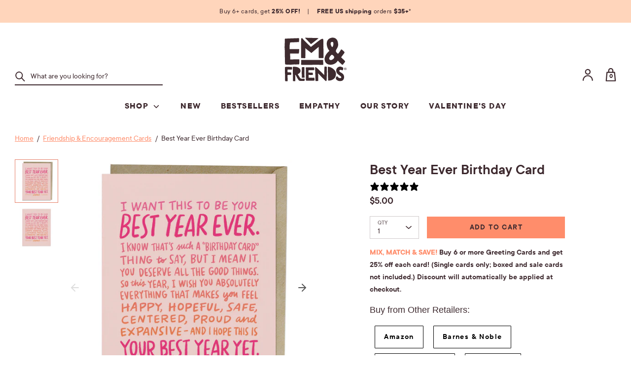

--- FILE ---
content_type: text/html; charset=utf-8
request_url: https://emandfriends.com/collections/friendship-cards-encouragement-cards/products/best-year-ever
body_size: 46099
content:
<!doctype html>
<html class="no-js supports-no-cookies" lang="en">
<head>

<script type="text/javascript" src="https://edge.personalizer.io/storefront/2.0.0/js/shopify/storefront.min.js?key=tzwht-nyx1tc2dhl2j8z6fx7qb-b0w9j&shop=emily-mcdowell.myshopify.com"></script>
<script>
window.LimeSpot = window.LimeSpot === undefined ? {} : LimeSpot;
LimeSpot.PageInfo = { Type: "Product", ReferenceIdentifier: "6688649805910"};

LimeSpot.StoreInfo = { Theme: "032025 - Cards Template Ready for 032125" };


LimeSpot.CartItems = [];
</script>





  <!-- Boost v1.0.1 -->
  <meta charset="utf-8">
  <meta http-equiv="X-UA-Compatible" content="IE=edge">
  <meta name="viewport" content="width=device-width,initial-scale=1">
  <meta name="theme-color" content="">
  <link rel="canonical" href="https://emandfriends.com/products/best-year-ever">
  
    <link rel="shortcut icon" href="//emandfriends.com/cdn/shop/files/EM_favicon_32x32.png?v=1614313097" type="image/png">
  

  
<title>Best Year Ever Birthday Card by Em &amp; Friends</title>

  
    <meta name="description" content="Confession: We made this card because we would love to receive this card. Is that so wrong? (It’s like “If you build it, they will come,” y’know?) And if nobody gives us this card, guess what? We’re gonna to give it to ourselves. We hereby officially encourage you to do the same, if you like. Blank card, A2 size (4.25 ">
  

  
<meta property="og:site_name" content="Em &amp; Friends">
<meta property="og:url" content="https://emandfriends.com/products/best-year-ever">
<meta property="og:title" content="Best Year Ever Birthday Card">
<meta property="og:type" content="product">
<meta property="og:description" content="Confession: We made this card because we would love to receive this card. Is that so wrong? (It’s like “If you build it, they will come,” y’know?) And if nobody gives us this card, guess what? We’re gonna to give it to ourselves. We hereby officially encourage you to do the same, if you like. Blank card, A2 size (4.25 "><meta property="og:price:amount" content="5.00">
  <meta property="og:price:currency" content="USD"><meta property="og:image" content="http://emandfriends.com/cdn/shop/files/O_1af9da2b-8f28-4833-8382-537dce611f59_1024x1024.jpg?v=1759778725"><meta property="og:image" content="http://emandfriends.com/cdn/shop/files/O_5b58a912-d180-4b39-bf7d-0ffa5636d665_1024x1024.jpg?v=1759778725">
<meta property="og:image:secure_url" content="https://emandfriends.com/cdn/shop/files/O_1af9da2b-8f28-4833-8382-537dce611f59_1024x1024.jpg?v=1759778725"><meta property="og:image:secure_url" content="https://emandfriends.com/cdn/shop/files/O_5b58a912-d180-4b39-bf7d-0ffa5636d665_1024x1024.jpg?v=1759778725">

<meta name="twitter:site" content="@">
<meta name="twitter:card" content="summary_large_image">
<meta name="twitter:title" content="Best Year Ever Birthday Card">
<meta name="twitter:description" content="Confession: We made this card because we would love to receive this card. Is that so wrong? (It’s like “If you build it, they will come,” y’know?) And if nobody gives us this card, guess what? We’re gonna to give it to ourselves. We hereby officially encourage you to do the same, if you like. Blank card, A2 size (4.25 ">

  <link href="//emandfriends.com/cdn/shop/t/120/assets/theme.scss.css?v=44211945205958779341741372409" rel="stylesheet" type="text/css" media="all" />
  <link href="//emandfriends.com/cdn/shop/t/120/assets/theme-additional.css?v=34959638252612117231741372409" rel="stylesheet" type="text/css" media="all" />
  

  <script>
    document.documentElement.className = document.documentElement.className.replace('no-js', 'js');

    window.theme = {
      strings: {
        addToCart: "Add to Cart",
        soldOut: "Sold Out",
        unavailable: "Unavailable"
      },
      moneyFormat: "${{amount}}",
      freeGiftThreshold: "5000",
      Currency: {
        shopCurrency: "USD",
        defaultCurrency: "USD",
        default_money_with_currency_format: "${{amount}} USD",
        default_money_format: "${{amount}}"
      }
    };
  </script>

  

  <!--[if (gt IE 9)|!(IE)]><!--><script src="//emandfriends.com/cdn/shop/t/120/assets/vendor.js?v=114159948845130526881741372409" ></script><!--<![endif]-->
  <!--[if lt IE 9]><script src="//emandfriends.com/cdn/shop/t/120/assets/vendor.js?v=114159948845130526881741372409"></script><![endif]-->

  <!--[if (gt IE 9)|!(IE)]><!--><script src="//emandfriends.com/cdn/shop/t/120/assets/theme.js?v=89938773258994380111741372409" defer="defer"></script><!--<![endif]-->
  <!--[if lt IE 9]><script src="//emandfriends.com/cdn/shop/t/120/assets/theme.js?v=89938773258994380111741372409"></script><![endif]-->

  <!--[if (gt IE 9)|!(IE)]><!--><script src="//emandfriends.com/cdn/shop/t/120/assets/theme-additional.js?v=51755184502039113231741372409" defer="defer"></script><!--<![endif]-->
  <!--[if lt IE 9]><script src="//emandfriends.com/cdn/shop/t/120/assets/theme-additional.js?v=51755184502039113231741372409"></script><![endif]-->

  <script>window.performance && window.performance.mark && window.performance.mark('shopify.content_for_header.start');</script><meta id="shopify-digital-wallet" name="shopify-digital-wallet" content="/5272397/digital_wallets/dialog">
<meta name="shopify-checkout-api-token" content="dcc7c29b8cf58ccd42f8b7ba7c962179">
<meta id="in-context-paypal-metadata" data-shop-id="5272397" data-venmo-supported="false" data-environment="production" data-locale="en_US" data-paypal-v4="true" data-currency="USD">
<link rel="alternate" type="application/json+oembed" href="https://emandfriends.com/products/best-year-ever.oembed">
<script async="async" src="/checkouts/internal/preloads.js?locale=en-US"></script>
<link rel="preconnect" href="https://shop.app" crossorigin="anonymous">
<script async="async" src="https://shop.app/checkouts/internal/preloads.js?locale=en-US&shop_id=5272397" crossorigin="anonymous"></script>
<script id="apple-pay-shop-capabilities" type="application/json">{"shopId":5272397,"countryCode":"US","currencyCode":"USD","merchantCapabilities":["supports3DS"],"merchantId":"gid:\/\/shopify\/Shop\/5272397","merchantName":"Em \u0026 Friends","requiredBillingContactFields":["postalAddress","email","phone"],"requiredShippingContactFields":["postalAddress","email","phone"],"shippingType":"shipping","supportedNetworks":["visa","masterCard","amex","discover","elo","jcb"],"total":{"type":"pending","label":"Em \u0026 Friends","amount":"1.00"},"shopifyPaymentsEnabled":true,"supportsSubscriptions":true}</script>
<script id="shopify-features" type="application/json">{"accessToken":"dcc7c29b8cf58ccd42f8b7ba7c962179","betas":["rich-media-storefront-analytics"],"domain":"emandfriends.com","predictiveSearch":true,"shopId":5272397,"locale":"en"}</script>
<script>var Shopify = Shopify || {};
Shopify.shop = "emily-mcdowell.myshopify.com";
Shopify.locale = "en";
Shopify.currency = {"active":"USD","rate":"1.0"};
Shopify.country = "US";
Shopify.theme = {"name":"032025 - Cards Template Ready for 032125","id":135552598102,"schema_name":"Boost","schema_version":"1.0.1","theme_store_id":null,"role":"main"};
Shopify.theme.handle = "null";
Shopify.theme.style = {"id":null,"handle":null};
Shopify.cdnHost = "emandfriends.com/cdn";
Shopify.routes = Shopify.routes || {};
Shopify.routes.root = "/";</script>
<script type="module">!function(o){(o.Shopify=o.Shopify||{}).modules=!0}(window);</script>
<script>!function(o){function n(){var o=[];function n(){o.push(Array.prototype.slice.apply(arguments))}return n.q=o,n}var t=o.Shopify=o.Shopify||{};t.loadFeatures=n(),t.autoloadFeatures=n()}(window);</script>
<script>
  window.ShopifyPay = window.ShopifyPay || {};
  window.ShopifyPay.apiHost = "shop.app\/pay";
  window.ShopifyPay.redirectState = null;
</script>
<script id="shop-js-analytics" type="application/json">{"pageType":"product"}</script>
<script defer="defer" async type="module" src="//emandfriends.com/cdn/shopifycloud/shop-js/modules/v2/client.init-shop-cart-sync_BT-GjEfc.en.esm.js"></script>
<script defer="defer" async type="module" src="//emandfriends.com/cdn/shopifycloud/shop-js/modules/v2/chunk.common_D58fp_Oc.esm.js"></script>
<script defer="defer" async type="module" src="//emandfriends.com/cdn/shopifycloud/shop-js/modules/v2/chunk.modal_xMitdFEc.esm.js"></script>
<script type="module">
  await import("//emandfriends.com/cdn/shopifycloud/shop-js/modules/v2/client.init-shop-cart-sync_BT-GjEfc.en.esm.js");
await import("//emandfriends.com/cdn/shopifycloud/shop-js/modules/v2/chunk.common_D58fp_Oc.esm.js");
await import("//emandfriends.com/cdn/shopifycloud/shop-js/modules/v2/chunk.modal_xMitdFEc.esm.js");

  window.Shopify.SignInWithShop?.initShopCartSync?.({"fedCMEnabled":true,"windoidEnabled":true});

</script>
<script>
  window.Shopify = window.Shopify || {};
  if (!window.Shopify.featureAssets) window.Shopify.featureAssets = {};
  window.Shopify.featureAssets['shop-js'] = {"shop-cart-sync":["modules/v2/client.shop-cart-sync_DZOKe7Ll.en.esm.js","modules/v2/chunk.common_D58fp_Oc.esm.js","modules/v2/chunk.modal_xMitdFEc.esm.js"],"init-fed-cm":["modules/v2/client.init-fed-cm_B6oLuCjv.en.esm.js","modules/v2/chunk.common_D58fp_Oc.esm.js","modules/v2/chunk.modal_xMitdFEc.esm.js"],"shop-cash-offers":["modules/v2/client.shop-cash-offers_D2sdYoxE.en.esm.js","modules/v2/chunk.common_D58fp_Oc.esm.js","modules/v2/chunk.modal_xMitdFEc.esm.js"],"shop-login-button":["modules/v2/client.shop-login-button_QeVjl5Y3.en.esm.js","modules/v2/chunk.common_D58fp_Oc.esm.js","modules/v2/chunk.modal_xMitdFEc.esm.js"],"pay-button":["modules/v2/client.pay-button_DXTOsIq6.en.esm.js","modules/v2/chunk.common_D58fp_Oc.esm.js","modules/v2/chunk.modal_xMitdFEc.esm.js"],"shop-button":["modules/v2/client.shop-button_DQZHx9pm.en.esm.js","modules/v2/chunk.common_D58fp_Oc.esm.js","modules/v2/chunk.modal_xMitdFEc.esm.js"],"avatar":["modules/v2/client.avatar_BTnouDA3.en.esm.js"],"init-windoid":["modules/v2/client.init-windoid_CR1B-cfM.en.esm.js","modules/v2/chunk.common_D58fp_Oc.esm.js","modules/v2/chunk.modal_xMitdFEc.esm.js"],"init-shop-for-new-customer-accounts":["modules/v2/client.init-shop-for-new-customer-accounts_C_vY_xzh.en.esm.js","modules/v2/client.shop-login-button_QeVjl5Y3.en.esm.js","modules/v2/chunk.common_D58fp_Oc.esm.js","modules/v2/chunk.modal_xMitdFEc.esm.js"],"init-shop-email-lookup-coordinator":["modules/v2/client.init-shop-email-lookup-coordinator_BI7n9ZSv.en.esm.js","modules/v2/chunk.common_D58fp_Oc.esm.js","modules/v2/chunk.modal_xMitdFEc.esm.js"],"init-shop-cart-sync":["modules/v2/client.init-shop-cart-sync_BT-GjEfc.en.esm.js","modules/v2/chunk.common_D58fp_Oc.esm.js","modules/v2/chunk.modal_xMitdFEc.esm.js"],"shop-toast-manager":["modules/v2/client.shop-toast-manager_DiYdP3xc.en.esm.js","modules/v2/chunk.common_D58fp_Oc.esm.js","modules/v2/chunk.modal_xMitdFEc.esm.js"],"init-customer-accounts":["modules/v2/client.init-customer-accounts_D9ZNqS-Q.en.esm.js","modules/v2/client.shop-login-button_QeVjl5Y3.en.esm.js","modules/v2/chunk.common_D58fp_Oc.esm.js","modules/v2/chunk.modal_xMitdFEc.esm.js"],"init-customer-accounts-sign-up":["modules/v2/client.init-customer-accounts-sign-up_iGw4briv.en.esm.js","modules/v2/client.shop-login-button_QeVjl5Y3.en.esm.js","modules/v2/chunk.common_D58fp_Oc.esm.js","modules/v2/chunk.modal_xMitdFEc.esm.js"],"shop-follow-button":["modules/v2/client.shop-follow-button_CqMgW2wH.en.esm.js","modules/v2/chunk.common_D58fp_Oc.esm.js","modules/v2/chunk.modal_xMitdFEc.esm.js"],"checkout-modal":["modules/v2/client.checkout-modal_xHeaAweL.en.esm.js","modules/v2/chunk.common_D58fp_Oc.esm.js","modules/v2/chunk.modal_xMitdFEc.esm.js"],"shop-login":["modules/v2/client.shop-login_D91U-Q7h.en.esm.js","modules/v2/chunk.common_D58fp_Oc.esm.js","modules/v2/chunk.modal_xMitdFEc.esm.js"],"lead-capture":["modules/v2/client.lead-capture_BJmE1dJe.en.esm.js","modules/v2/chunk.common_D58fp_Oc.esm.js","modules/v2/chunk.modal_xMitdFEc.esm.js"],"payment-terms":["modules/v2/client.payment-terms_Ci9AEqFq.en.esm.js","modules/v2/chunk.common_D58fp_Oc.esm.js","modules/v2/chunk.modal_xMitdFEc.esm.js"]};
</script>
<script>(function() {
  var isLoaded = false;
  function asyncLoad() {
    if (isLoaded) return;
    isLoaded = true;
    var urls = ["\/\/searchserverapi.com\/widgets\/shopify\/init.js?a=7x1w4Q9s6k\u0026shop=emily-mcdowell.myshopify.com","https:\/\/edge.personalizer.io\/storefront\/2.0.0\/js\/shopify\/storefront.min.js?key=3qgsr-yaw1ax2a2u8iaw6v7vh-ri4u2\u0026shop=emily-mcdowell.myshopify.com","\/\/backinstock.useamp.com\/widget\/10015_1767153739.js?category=bis\u0026v=6\u0026shop=emily-mcdowell.myshopify.com"];
    for (var i = 0; i < urls.length; i++) {
      var s = document.createElement('script');
      s.type = 'text/javascript';
      s.async = true;
      s.src = urls[i];
      var x = document.getElementsByTagName('script')[0];
      x.parentNode.insertBefore(s, x);
    }
  };
  if(window.attachEvent) {
    window.attachEvent('onload', asyncLoad);
  } else {
    window.addEventListener('load', asyncLoad, false);
  }
})();</script>
<script id="__st">var __st={"a":5272397,"offset":-18000,"reqid":"d4b5a73b-62a4-4eb0-aaea-271ed13241cb-1769061940","pageurl":"emandfriends.com\/collections\/friendship-cards-encouragement-cards\/products\/best-year-ever","u":"35f64e4fe554","p":"product","rtyp":"product","rid":6688649805910};</script>
<script>window.ShopifyPaypalV4VisibilityTracking = true;</script>
<script id="captcha-bootstrap">!function(){'use strict';const t='contact',e='account',n='new_comment',o=[[t,t],['blogs',n],['comments',n],[t,'customer']],c=[[e,'customer_login'],[e,'guest_login'],[e,'recover_customer_password'],[e,'create_customer']],r=t=>t.map((([t,e])=>`form[action*='/${t}']:not([data-nocaptcha='true']) input[name='form_type'][value='${e}']`)).join(','),a=t=>()=>t?[...document.querySelectorAll(t)].map((t=>t.form)):[];function s(){const t=[...o],e=r(t);return a(e)}const i='password',u='form_key',d=['recaptcha-v3-token','g-recaptcha-response','h-captcha-response',i],f=()=>{try{return window.sessionStorage}catch{return}},m='__shopify_v',_=t=>t.elements[u];function p(t,e,n=!1){try{const o=window.sessionStorage,c=JSON.parse(o.getItem(e)),{data:r}=function(t){const{data:e,action:n}=t;return t[m]||n?{data:e,action:n}:{data:t,action:n}}(c);for(const[e,n]of Object.entries(r))t.elements[e]&&(t.elements[e].value=n);n&&o.removeItem(e)}catch(o){console.error('form repopulation failed',{error:o})}}const l='form_type',E='cptcha';function T(t){t.dataset[E]=!0}const w=window,h=w.document,L='Shopify',v='ce_forms',y='captcha';let A=!1;((t,e)=>{const n=(g='f06e6c50-85a8-45c8-87d0-21a2b65856fe',I='https://cdn.shopify.com/shopifycloud/storefront-forms-hcaptcha/ce_storefront_forms_captcha_hcaptcha.v1.5.2.iife.js',D={infoText:'Protected by hCaptcha',privacyText:'Privacy',termsText:'Terms'},(t,e,n)=>{const o=w[L][v],c=o.bindForm;if(c)return c(t,g,e,D).then(n);var r;o.q.push([[t,g,e,D],n]),r=I,A||(h.body.append(Object.assign(h.createElement('script'),{id:'captcha-provider',async:!0,src:r})),A=!0)});var g,I,D;w[L]=w[L]||{},w[L][v]=w[L][v]||{},w[L][v].q=[],w[L][y]=w[L][y]||{},w[L][y].protect=function(t,e){n(t,void 0,e),T(t)},Object.freeze(w[L][y]),function(t,e,n,w,h,L){const[v,y,A,g]=function(t,e,n){const i=e?o:[],u=t?c:[],d=[...i,...u],f=r(d),m=r(i),_=r(d.filter((([t,e])=>n.includes(e))));return[a(f),a(m),a(_),s()]}(w,h,L),I=t=>{const e=t.target;return e instanceof HTMLFormElement?e:e&&e.form},D=t=>v().includes(t);t.addEventListener('submit',(t=>{const e=I(t);if(!e)return;const n=D(e)&&!e.dataset.hcaptchaBound&&!e.dataset.recaptchaBound,o=_(e),c=g().includes(e)&&(!o||!o.value);(n||c)&&t.preventDefault(),c&&!n&&(function(t){try{if(!f())return;!function(t){const e=f();if(!e)return;const n=_(t);if(!n)return;const o=n.value;o&&e.removeItem(o)}(t);const e=Array.from(Array(32),(()=>Math.random().toString(36)[2])).join('');!function(t,e){_(t)||t.append(Object.assign(document.createElement('input'),{type:'hidden',name:u})),t.elements[u].value=e}(t,e),function(t,e){const n=f();if(!n)return;const o=[...t.querySelectorAll(`input[type='${i}']`)].map((({name:t})=>t)),c=[...d,...o],r={};for(const[a,s]of new FormData(t).entries())c.includes(a)||(r[a]=s);n.setItem(e,JSON.stringify({[m]:1,action:t.action,data:r}))}(t,e)}catch(e){console.error('failed to persist form',e)}}(e),e.submit())}));const S=(t,e)=>{t&&!t.dataset[E]&&(n(t,e.some((e=>e===t))),T(t))};for(const o of['focusin','change'])t.addEventListener(o,(t=>{const e=I(t);D(e)&&S(e,y())}));const B=e.get('form_key'),M=e.get(l),P=B&&M;t.addEventListener('DOMContentLoaded',(()=>{const t=y();if(P)for(const e of t)e.elements[l].value===M&&p(e,B);[...new Set([...A(),...v().filter((t=>'true'===t.dataset.shopifyCaptcha))])].forEach((e=>S(e,t)))}))}(h,new URLSearchParams(w.location.search),n,t,e,['guest_login'])})(!0,!0)}();</script>
<script integrity="sha256-4kQ18oKyAcykRKYeNunJcIwy7WH5gtpwJnB7kiuLZ1E=" data-source-attribution="shopify.loadfeatures" defer="defer" src="//emandfriends.com/cdn/shopifycloud/storefront/assets/storefront/load_feature-a0a9edcb.js" crossorigin="anonymous"></script>
<script crossorigin="anonymous" defer="defer" src="//emandfriends.com/cdn/shopifycloud/storefront/assets/shopify_pay/storefront-65b4c6d7.js?v=20250812"></script>
<script data-source-attribution="shopify.dynamic_checkout.dynamic.init">var Shopify=Shopify||{};Shopify.PaymentButton=Shopify.PaymentButton||{isStorefrontPortableWallets:!0,init:function(){window.Shopify.PaymentButton.init=function(){};var t=document.createElement("script");t.src="https://emandfriends.com/cdn/shopifycloud/portable-wallets/latest/portable-wallets.en.js",t.type="module",document.head.appendChild(t)}};
</script>
<script data-source-attribution="shopify.dynamic_checkout.buyer_consent">
  function portableWalletsHideBuyerConsent(e){var t=document.getElementById("shopify-buyer-consent"),n=document.getElementById("shopify-subscription-policy-button");t&&n&&(t.classList.add("hidden"),t.setAttribute("aria-hidden","true"),n.removeEventListener("click",e))}function portableWalletsShowBuyerConsent(e){var t=document.getElementById("shopify-buyer-consent"),n=document.getElementById("shopify-subscription-policy-button");t&&n&&(t.classList.remove("hidden"),t.removeAttribute("aria-hidden"),n.addEventListener("click",e))}window.Shopify?.PaymentButton&&(window.Shopify.PaymentButton.hideBuyerConsent=portableWalletsHideBuyerConsent,window.Shopify.PaymentButton.showBuyerConsent=portableWalletsShowBuyerConsent);
</script>
<script data-source-attribution="shopify.dynamic_checkout.cart.bootstrap">document.addEventListener("DOMContentLoaded",(function(){function t(){return document.querySelector("shopify-accelerated-checkout-cart, shopify-accelerated-checkout")}if(t())Shopify.PaymentButton.init();else{new MutationObserver((function(e,n){t()&&(Shopify.PaymentButton.init(),n.disconnect())})).observe(document.body,{childList:!0,subtree:!0})}}));
</script>
<script id='scb4127' type='text/javascript' async='' src='https://emandfriends.com/cdn/shopifycloud/privacy-banner/storefront-banner.js'></script><link id="shopify-accelerated-checkout-styles" rel="stylesheet" media="screen" href="https://emandfriends.com/cdn/shopifycloud/portable-wallets/latest/accelerated-checkout-backwards-compat.css" crossorigin="anonymous">
<style id="shopify-accelerated-checkout-cart">
        #shopify-buyer-consent {
  margin-top: 1em;
  display: inline-block;
  width: 100%;
}

#shopify-buyer-consent.hidden {
  display: none;
}

#shopify-subscription-policy-button {
  background: none;
  border: none;
  padding: 0;
  text-decoration: underline;
  font-size: inherit;
  cursor: pointer;
}

#shopify-subscription-policy-button::before {
  box-shadow: none;
}

      </style>

<script>window.performance && window.performance.mark && window.performance.mark('shopify.content_for_header.end');</script>

   <style>#MainContent .stamped-badge[data-rating="0.0"]{ display: none; }</style>
  <!-- BEGIN app block: shopify://apps/klaviyo-email-marketing-sms/blocks/klaviyo-onsite-embed/2632fe16-c075-4321-a88b-50b567f42507 -->












  <script async src="https://static.klaviyo.com/onsite/js/KjVHAy/klaviyo.js?company_id=KjVHAy"></script>
  <script>!function(){if(!window.klaviyo){window._klOnsite=window._klOnsite||[];try{window.klaviyo=new Proxy({},{get:function(n,i){return"push"===i?function(){var n;(n=window._klOnsite).push.apply(n,arguments)}:function(){for(var n=arguments.length,o=new Array(n),w=0;w<n;w++)o[w]=arguments[w];var t="function"==typeof o[o.length-1]?o.pop():void 0,e=new Promise((function(n){window._klOnsite.push([i].concat(o,[function(i){t&&t(i),n(i)}]))}));return e}}})}catch(n){window.klaviyo=window.klaviyo||[],window.klaviyo.push=function(){var n;(n=window._klOnsite).push.apply(n,arguments)}}}}();</script>

  
    <script id="viewed_product">
      if (item == null) {
        var _learnq = _learnq || [];

        var MetafieldReviews = null
        var MetafieldYotpoRating = null
        var MetafieldYotpoCount = null
        var MetafieldLooxRating = null
        var MetafieldLooxCount = null
        var okendoProduct = null
        var okendoProductReviewCount = null
        var okendoProductReviewAverageValue = null
        try {
          // The following fields are used for Customer Hub recently viewed in order to add reviews.
          // This information is not part of __kla_viewed. Instead, it is part of __kla_viewed_reviewed_items
          MetafieldReviews = {"rating":{"scale_min":"1.0","scale_max":"5.0","value":"4.8"},"rating_count":5};
          MetafieldYotpoRating = null
          MetafieldYotpoCount = null
          MetafieldLooxRating = null
          MetafieldLooxCount = null

          okendoProduct = null
          // If the okendo metafield is not legacy, it will error, which then requires the new json formatted data
          if (okendoProduct && 'error' in okendoProduct) {
            okendoProduct = null
          }
          okendoProductReviewCount = okendoProduct ? okendoProduct.reviewCount : null
          okendoProductReviewAverageValue = okendoProduct ? okendoProduct.reviewAverageValue : null
        } catch (error) {
          console.error('Error in Klaviyo onsite reviews tracking:', error);
        }

        var item = {
          Name: "Best Year Ever Birthday Card",
          ProductID: 6688649805910,
          Categories: ["Bestsellers","Bestselling Cards","Birthday Cards","Buy 6+ Cards, Get 25% Off!","Friendship \u0026 Encouragement Cards","Greeting Cards","Individual Cards","Shop"],
          ImageURL: "https://emandfriends.com/cdn/shop/files/O_1af9da2b-8f28-4833-8382-537dce611f59_grande.jpg?v=1759778725",
          URL: "https://emandfriends.com/products/best-year-ever",
          Brand: "Em \u0026 Friends",
          Price: "$5.00",
          Value: "5.00",
          CompareAtPrice: "$0.00"
        };
        _learnq.push(['track', 'Viewed Product', item]);
        _learnq.push(['trackViewedItem', {
          Title: item.Name,
          ItemId: item.ProductID,
          Categories: item.Categories,
          ImageUrl: item.ImageURL,
          Url: item.URL,
          Metadata: {
            Brand: item.Brand,
            Price: item.Price,
            Value: item.Value,
            CompareAtPrice: item.CompareAtPrice
          },
          metafields:{
            reviews: MetafieldReviews,
            yotpo:{
              rating: MetafieldYotpoRating,
              count: MetafieldYotpoCount,
            },
            loox:{
              rating: MetafieldLooxRating,
              count: MetafieldLooxCount,
            },
            okendo: {
              rating: okendoProductReviewAverageValue,
              count: okendoProductReviewCount,
            }
          }
        }]);
      }
    </script>
  




  <script>
    window.klaviyoReviewsProductDesignMode = false
  </script>







<!-- END app block --><link href="https://monorail-edge.shopifysvc.com" rel="dns-prefetch">
<script>(function(){if ("sendBeacon" in navigator && "performance" in window) {try {var session_token_from_headers = performance.getEntriesByType('navigation')[0].serverTiming.find(x => x.name == '_s').description;} catch {var session_token_from_headers = undefined;}var session_cookie_matches = document.cookie.match(/_shopify_s=([^;]*)/);var session_token_from_cookie = session_cookie_matches && session_cookie_matches.length === 2 ? session_cookie_matches[1] : "";var session_token = session_token_from_headers || session_token_from_cookie || "";function handle_abandonment_event(e) {var entries = performance.getEntries().filter(function(entry) {return /monorail-edge.shopifysvc.com/.test(entry.name);});if (!window.abandonment_tracked && entries.length === 0) {window.abandonment_tracked = true;var currentMs = Date.now();var navigation_start = performance.timing.navigationStart;var payload = {shop_id: 5272397,url: window.location.href,navigation_start,duration: currentMs - navigation_start,session_token,page_type: "product"};window.navigator.sendBeacon("https://monorail-edge.shopifysvc.com/v1/produce", JSON.stringify({schema_id: "online_store_buyer_site_abandonment/1.1",payload: payload,metadata: {event_created_at_ms: currentMs,event_sent_at_ms: currentMs}}));}}window.addEventListener('pagehide', handle_abandonment_event);}}());</script>
<script id="web-pixels-manager-setup">(function e(e,d,r,n,o){if(void 0===o&&(o={}),!Boolean(null===(a=null===(i=window.Shopify)||void 0===i?void 0:i.analytics)||void 0===a?void 0:a.replayQueue)){var i,a;window.Shopify=window.Shopify||{};var t=window.Shopify;t.analytics=t.analytics||{};var s=t.analytics;s.replayQueue=[],s.publish=function(e,d,r){return s.replayQueue.push([e,d,r]),!0};try{self.performance.mark("wpm:start")}catch(e){}var l=function(){var e={modern:/Edge?\/(1{2}[4-9]|1[2-9]\d|[2-9]\d{2}|\d{4,})\.\d+(\.\d+|)|Firefox\/(1{2}[4-9]|1[2-9]\d|[2-9]\d{2}|\d{4,})\.\d+(\.\d+|)|Chrom(ium|e)\/(9{2}|\d{3,})\.\d+(\.\d+|)|(Maci|X1{2}).+ Version\/(15\.\d+|(1[6-9]|[2-9]\d|\d{3,})\.\d+)([,.]\d+|)( \(\w+\)|)( Mobile\/\w+|) Safari\/|Chrome.+OPR\/(9{2}|\d{3,})\.\d+\.\d+|(CPU[ +]OS|iPhone[ +]OS|CPU[ +]iPhone|CPU IPhone OS|CPU iPad OS)[ +]+(15[._]\d+|(1[6-9]|[2-9]\d|\d{3,})[._]\d+)([._]\d+|)|Android:?[ /-](13[3-9]|1[4-9]\d|[2-9]\d{2}|\d{4,})(\.\d+|)(\.\d+|)|Android.+Firefox\/(13[5-9]|1[4-9]\d|[2-9]\d{2}|\d{4,})\.\d+(\.\d+|)|Android.+Chrom(ium|e)\/(13[3-9]|1[4-9]\d|[2-9]\d{2}|\d{4,})\.\d+(\.\d+|)|SamsungBrowser\/([2-9]\d|\d{3,})\.\d+/,legacy:/Edge?\/(1[6-9]|[2-9]\d|\d{3,})\.\d+(\.\d+|)|Firefox\/(5[4-9]|[6-9]\d|\d{3,})\.\d+(\.\d+|)|Chrom(ium|e)\/(5[1-9]|[6-9]\d|\d{3,})\.\d+(\.\d+|)([\d.]+$|.*Safari\/(?![\d.]+ Edge\/[\d.]+$))|(Maci|X1{2}).+ Version\/(10\.\d+|(1[1-9]|[2-9]\d|\d{3,})\.\d+)([,.]\d+|)( \(\w+\)|)( Mobile\/\w+|) Safari\/|Chrome.+OPR\/(3[89]|[4-9]\d|\d{3,})\.\d+\.\d+|(CPU[ +]OS|iPhone[ +]OS|CPU[ +]iPhone|CPU IPhone OS|CPU iPad OS)[ +]+(10[._]\d+|(1[1-9]|[2-9]\d|\d{3,})[._]\d+)([._]\d+|)|Android:?[ /-](13[3-9]|1[4-9]\d|[2-9]\d{2}|\d{4,})(\.\d+|)(\.\d+|)|Mobile Safari.+OPR\/([89]\d|\d{3,})\.\d+\.\d+|Android.+Firefox\/(13[5-9]|1[4-9]\d|[2-9]\d{2}|\d{4,})\.\d+(\.\d+|)|Android.+Chrom(ium|e)\/(13[3-9]|1[4-9]\d|[2-9]\d{2}|\d{4,})\.\d+(\.\d+|)|Android.+(UC? ?Browser|UCWEB|U3)[ /]?(15\.([5-9]|\d{2,})|(1[6-9]|[2-9]\d|\d{3,})\.\d+)\.\d+|SamsungBrowser\/(5\.\d+|([6-9]|\d{2,})\.\d+)|Android.+MQ{2}Browser\/(14(\.(9|\d{2,})|)|(1[5-9]|[2-9]\d|\d{3,})(\.\d+|))(\.\d+|)|K[Aa][Ii]OS\/(3\.\d+|([4-9]|\d{2,})\.\d+)(\.\d+|)/},d=e.modern,r=e.legacy,n=navigator.userAgent;return n.match(d)?"modern":n.match(r)?"legacy":"unknown"}(),u="modern"===l?"modern":"legacy",c=(null!=n?n:{modern:"",legacy:""})[u],f=function(e){return[e.baseUrl,"/wpm","/b",e.hashVersion,"modern"===e.buildTarget?"m":"l",".js"].join("")}({baseUrl:d,hashVersion:r,buildTarget:u}),m=function(e){var d=e.version,r=e.bundleTarget,n=e.surface,o=e.pageUrl,i=e.monorailEndpoint;return{emit:function(e){var a=e.status,t=e.errorMsg,s=(new Date).getTime(),l=JSON.stringify({metadata:{event_sent_at_ms:s},events:[{schema_id:"web_pixels_manager_load/3.1",payload:{version:d,bundle_target:r,page_url:o,status:a,surface:n,error_msg:t},metadata:{event_created_at_ms:s}}]});if(!i)return console&&console.warn&&console.warn("[Web Pixels Manager] No Monorail endpoint provided, skipping logging."),!1;try{return self.navigator.sendBeacon.bind(self.navigator)(i,l)}catch(e){}var u=new XMLHttpRequest;try{return u.open("POST",i,!0),u.setRequestHeader("Content-Type","text/plain"),u.send(l),!0}catch(e){return console&&console.warn&&console.warn("[Web Pixels Manager] Got an unhandled error while logging to Monorail."),!1}}}}({version:r,bundleTarget:l,surface:e.surface,pageUrl:self.location.href,monorailEndpoint:e.monorailEndpoint});try{o.browserTarget=l,function(e){var d=e.src,r=e.async,n=void 0===r||r,o=e.onload,i=e.onerror,a=e.sri,t=e.scriptDataAttributes,s=void 0===t?{}:t,l=document.createElement("script"),u=document.querySelector("head"),c=document.querySelector("body");if(l.async=n,l.src=d,a&&(l.integrity=a,l.crossOrigin="anonymous"),s)for(var f in s)if(Object.prototype.hasOwnProperty.call(s,f))try{l.dataset[f]=s[f]}catch(e){}if(o&&l.addEventListener("load",o),i&&l.addEventListener("error",i),u)u.appendChild(l);else{if(!c)throw new Error("Did not find a head or body element to append the script");c.appendChild(l)}}({src:f,async:!0,onload:function(){if(!function(){var e,d;return Boolean(null===(d=null===(e=window.Shopify)||void 0===e?void 0:e.analytics)||void 0===d?void 0:d.initialized)}()){var d=window.webPixelsManager.init(e)||void 0;if(d){var r=window.Shopify.analytics;r.replayQueue.forEach((function(e){var r=e[0],n=e[1],o=e[2];d.publishCustomEvent(r,n,o)})),r.replayQueue=[],r.publish=d.publishCustomEvent,r.visitor=d.visitor,r.initialized=!0}}},onerror:function(){return m.emit({status:"failed",errorMsg:"".concat(f," has failed to load")})},sri:function(e){var d=/^sha384-[A-Za-z0-9+/=]+$/;return"string"==typeof e&&d.test(e)}(c)?c:"",scriptDataAttributes:o}),m.emit({status:"loading"})}catch(e){m.emit({status:"failed",errorMsg:(null==e?void 0:e.message)||"Unknown error"})}}})({shopId: 5272397,storefrontBaseUrl: "https://emandfriends.com",extensionsBaseUrl: "https://extensions.shopifycdn.com/cdn/shopifycloud/web-pixels-manager",monorailEndpoint: "https://monorail-edge.shopifysvc.com/unstable/produce_batch",surface: "storefront-renderer",enabledBetaFlags: ["2dca8a86"],webPixelsConfigList: [{"id":"1503526998","configuration":"{\"accountID\":\"KjVHAy\",\"webPixelConfig\":\"eyJlbmFibGVBZGRlZFRvQ2FydEV2ZW50cyI6IHRydWV9\"}","eventPayloadVersion":"v1","runtimeContext":"STRICT","scriptVersion":"524f6c1ee37bacdca7657a665bdca589","type":"APP","apiClientId":123074,"privacyPurposes":["ANALYTICS","MARKETING"],"dataSharingAdjustments":{"protectedCustomerApprovalScopes":["read_customer_address","read_customer_email","read_customer_name","read_customer_personal_data","read_customer_phone"]}},{"id":"1472626774","configuration":"{\"account_ID\":\"36946\",\"google_analytics_tracking_tag\":\"1\",\"measurement_id\":\"2\",\"api_secret\":\"3\",\"shop_settings\":\"{\\\"custom_pixel_script\\\":\\\"https:\\\\\\\/\\\\\\\/storage.googleapis.com\\\\\\\/gsf-scripts\\\\\\\/custom-pixels\\\\\\\/emily-mcdowell.js\\\"}\"}","eventPayloadVersion":"v1","runtimeContext":"LAX","scriptVersion":"c6b888297782ed4a1cba19cda43d6625","type":"APP","apiClientId":1558137,"privacyPurposes":[],"dataSharingAdjustments":{"protectedCustomerApprovalScopes":["read_customer_address","read_customer_email","read_customer_name","read_customer_personal_data","read_customer_phone"]}},{"id":"600146006","configuration":"{\"config\":\"{\\\"google_tag_ids\\\":[\\\"G-29S391W23R\\\"],\\\"target_country\\\":\\\"US\\\",\\\"gtag_events\\\":[{\\\"type\\\":\\\"search\\\",\\\"action_label\\\":[\\\"G-29S391W23R\\\",\\\"AW-877948470\\\/nJ1yCPOEnbIaELbc0aID\\\"]},{\\\"type\\\":\\\"begin_checkout\\\",\\\"action_label\\\":[\\\"G-29S391W23R\\\",\\\"AW-877948470\\\/kPbUCO-AnbIaELbc0aID\\\"]},{\\\"type\\\":\\\"view_item\\\",\\\"action_label\\\":[\\\"G-29S391W23R\\\",\\\"AW-877948470\\\/hq1eCPCEnbIaELbc0aID\\\"]},{\\\"type\\\":\\\"purchase\\\",\\\"action_label\\\":[\\\"G-29S391W23R\\\",\\\"AW-877948470\\\/Dl6fCOyAnbIaELbc0aID\\\"]},{\\\"type\\\":\\\"page_view\\\",\\\"action_label\\\":[\\\"G-29S391W23R\\\",\\\"AW-877948470\\\/i4vfCO2EnbIaELbc0aID\\\"]},{\\\"type\\\":\\\"add_payment_info\\\",\\\"action_label\\\":[\\\"G-29S391W23R\\\",\\\"AW-877948470\\\/01yTCPaEnbIaELbc0aID\\\"]},{\\\"type\\\":\\\"add_to_cart\\\",\\\"action_label\\\":[\\\"G-29S391W23R\\\",\\\"AW-877948470\\\/_0rJCOqEnbIaELbc0aID\\\"]}],\\\"enable_monitoring_mode\\\":false}\"}","eventPayloadVersion":"v1","runtimeContext":"OPEN","scriptVersion":"b2a88bafab3e21179ed38636efcd8a93","type":"APP","apiClientId":1780363,"privacyPurposes":[],"dataSharingAdjustments":{"protectedCustomerApprovalScopes":["read_customer_address","read_customer_email","read_customer_name","read_customer_personal_data","read_customer_phone"]}},{"id":"573145174","configuration":"{\"subscriberKey\":\"nmgh3-ql1bbc2z2u8up6fu7z-ksjfz\"}","eventPayloadVersion":"v1","runtimeContext":"STRICT","scriptVersion":"7f2756b79c173d049d70f9666ae55467","type":"APP","apiClientId":155369,"privacyPurposes":["ANALYTICS","PREFERENCES"],"dataSharingAdjustments":{"protectedCustomerApprovalScopes":["read_customer_address","read_customer_email","read_customer_name","read_customer_personal_data","read_customer_phone"]}},{"id":"53510230","configuration":"{\"apiKey\":\"7x1w4Q9s6k\", \"host\":\"searchserverapi.com\"}","eventPayloadVersion":"v1","runtimeContext":"STRICT","scriptVersion":"5559ea45e47b67d15b30b79e7c6719da","type":"APP","apiClientId":578825,"privacyPurposes":["ANALYTICS"],"dataSharingAdjustments":{"protectedCustomerApprovalScopes":["read_customer_personal_data"]}},{"id":"50167894","eventPayloadVersion":"1","runtimeContext":"LAX","scriptVersion":"1","type":"CUSTOM","privacyPurposes":["ANALYTICS","MARKETING"],"name":"Meta Pixel Code"},{"id":"124878934","eventPayloadVersion":"1","runtimeContext":"LAX","scriptVersion":"1","type":"CUSTOM","privacyPurposes":["ANALYTICS","MARKETING"],"name":"GTag Custom Em \u0026 Friends Pixel"},{"id":"shopify-app-pixel","configuration":"{}","eventPayloadVersion":"v1","runtimeContext":"STRICT","scriptVersion":"0450","apiClientId":"shopify-pixel","type":"APP","privacyPurposes":["ANALYTICS","MARKETING"]},{"id":"shopify-custom-pixel","eventPayloadVersion":"v1","runtimeContext":"LAX","scriptVersion":"0450","apiClientId":"shopify-pixel","type":"CUSTOM","privacyPurposes":["ANALYTICS","MARKETING"]}],isMerchantRequest: false,initData: {"shop":{"name":"Em \u0026 Friends","paymentSettings":{"currencyCode":"USD"},"myshopifyDomain":"emily-mcdowell.myshopify.com","countryCode":"US","storefrontUrl":"https:\/\/emandfriends.com"},"customer":null,"cart":null,"checkout":null,"productVariants":[{"price":{"amount":5.0,"currencyCode":"USD"},"product":{"title":"Best Year Ever Birthday Card","vendor":"Em \u0026 Friends","id":"6688649805910","untranslatedTitle":"Best Year Ever Birthday Card","url":"\/products\/best-year-ever","type":"Greeting Cards"},"id":"39666305564758","image":{"src":"\/\/emandfriends.com\/cdn\/shop\/files\/O_1af9da2b-8f28-4833-8382-537dce611f59.jpg?v=1759778725"},"sku":"9781642463934","title":"Default Title","untranslatedTitle":"Default Title"}],"purchasingCompany":null},},"https://emandfriends.com/cdn","fcfee988w5aeb613cpc8e4bc33m6693e112",{"modern":"","legacy":""},{"shopId":"5272397","storefrontBaseUrl":"https:\/\/emandfriends.com","extensionBaseUrl":"https:\/\/extensions.shopifycdn.com\/cdn\/shopifycloud\/web-pixels-manager","surface":"storefront-renderer","enabledBetaFlags":"[\"2dca8a86\"]","isMerchantRequest":"false","hashVersion":"fcfee988w5aeb613cpc8e4bc33m6693e112","publish":"custom","events":"[[\"page_viewed\",{}],[\"product_viewed\",{\"productVariant\":{\"price\":{\"amount\":5.0,\"currencyCode\":\"USD\"},\"product\":{\"title\":\"Best Year Ever Birthday Card\",\"vendor\":\"Em \u0026 Friends\",\"id\":\"6688649805910\",\"untranslatedTitle\":\"Best Year Ever Birthday Card\",\"url\":\"\/products\/best-year-ever\",\"type\":\"Greeting Cards\"},\"id\":\"39666305564758\",\"image\":{\"src\":\"\/\/emandfriends.com\/cdn\/shop\/files\/O_1af9da2b-8f28-4833-8382-537dce611f59.jpg?v=1759778725\"},\"sku\":\"9781642463934\",\"title\":\"Default Title\",\"untranslatedTitle\":\"Default Title\"}}]]"});</script><script>
  window.ShopifyAnalytics = window.ShopifyAnalytics || {};
  window.ShopifyAnalytics.meta = window.ShopifyAnalytics.meta || {};
  window.ShopifyAnalytics.meta.currency = 'USD';
  var meta = {"product":{"id":6688649805910,"gid":"gid:\/\/shopify\/Product\/6688649805910","vendor":"Em \u0026 Friends","type":"Greeting Cards","handle":"best-year-ever","variants":[{"id":39666305564758,"price":500,"name":"Best Year Ever Birthday Card","public_title":null,"sku":"9781642463934"}],"remote":false},"page":{"pageType":"product","resourceType":"product","resourceId":6688649805910,"requestId":"d4b5a73b-62a4-4eb0-aaea-271ed13241cb-1769061940"}};
  for (var attr in meta) {
    window.ShopifyAnalytics.meta[attr] = meta[attr];
  }
</script>
<script class="analytics">
  (function () {
    var customDocumentWrite = function(content) {
      var jquery = null;

      if (window.jQuery) {
        jquery = window.jQuery;
      } else if (window.Checkout && window.Checkout.$) {
        jquery = window.Checkout.$;
      }

      if (jquery) {
        jquery('body').append(content);
      }
    };

    var hasLoggedConversion = function(token) {
      if (token) {
        return document.cookie.indexOf('loggedConversion=' + token) !== -1;
      }
      return false;
    }

    var setCookieIfConversion = function(token) {
      if (token) {
        var twoMonthsFromNow = new Date(Date.now());
        twoMonthsFromNow.setMonth(twoMonthsFromNow.getMonth() + 2);

        document.cookie = 'loggedConversion=' + token + '; expires=' + twoMonthsFromNow;
      }
    }

    var trekkie = window.ShopifyAnalytics.lib = window.trekkie = window.trekkie || [];
    if (trekkie.integrations) {
      return;
    }
    trekkie.methods = [
      'identify',
      'page',
      'ready',
      'track',
      'trackForm',
      'trackLink'
    ];
    trekkie.factory = function(method) {
      return function() {
        var args = Array.prototype.slice.call(arguments);
        args.unshift(method);
        trekkie.push(args);
        return trekkie;
      };
    };
    for (var i = 0; i < trekkie.methods.length; i++) {
      var key = trekkie.methods[i];
      trekkie[key] = trekkie.factory(key);
    }
    trekkie.load = function(config) {
      trekkie.config = config || {};
      trekkie.config.initialDocumentCookie = document.cookie;
      var first = document.getElementsByTagName('script')[0];
      var script = document.createElement('script');
      script.type = 'text/javascript';
      script.onerror = function(e) {
        var scriptFallback = document.createElement('script');
        scriptFallback.type = 'text/javascript';
        scriptFallback.onerror = function(error) {
                var Monorail = {
      produce: function produce(monorailDomain, schemaId, payload) {
        var currentMs = new Date().getTime();
        var event = {
          schema_id: schemaId,
          payload: payload,
          metadata: {
            event_created_at_ms: currentMs,
            event_sent_at_ms: currentMs
          }
        };
        return Monorail.sendRequest("https://" + monorailDomain + "/v1/produce", JSON.stringify(event));
      },
      sendRequest: function sendRequest(endpointUrl, payload) {
        // Try the sendBeacon API
        if (window && window.navigator && typeof window.navigator.sendBeacon === 'function' && typeof window.Blob === 'function' && !Monorail.isIos12()) {
          var blobData = new window.Blob([payload], {
            type: 'text/plain'
          });

          if (window.navigator.sendBeacon(endpointUrl, blobData)) {
            return true;
          } // sendBeacon was not successful

        } // XHR beacon

        var xhr = new XMLHttpRequest();

        try {
          xhr.open('POST', endpointUrl);
          xhr.setRequestHeader('Content-Type', 'text/plain');
          xhr.send(payload);
        } catch (e) {
          console.log(e);
        }

        return false;
      },
      isIos12: function isIos12() {
        return window.navigator.userAgent.lastIndexOf('iPhone; CPU iPhone OS 12_') !== -1 || window.navigator.userAgent.lastIndexOf('iPad; CPU OS 12_') !== -1;
      }
    };
    Monorail.produce('monorail-edge.shopifysvc.com',
      'trekkie_storefront_load_errors/1.1',
      {shop_id: 5272397,
      theme_id: 135552598102,
      app_name: "storefront",
      context_url: window.location.href,
      source_url: "//emandfriends.com/cdn/s/trekkie.storefront.1bbfab421998800ff09850b62e84b8915387986d.min.js"});

        };
        scriptFallback.async = true;
        scriptFallback.src = '//emandfriends.com/cdn/s/trekkie.storefront.1bbfab421998800ff09850b62e84b8915387986d.min.js';
        first.parentNode.insertBefore(scriptFallback, first);
      };
      script.async = true;
      script.src = '//emandfriends.com/cdn/s/trekkie.storefront.1bbfab421998800ff09850b62e84b8915387986d.min.js';
      first.parentNode.insertBefore(script, first);
    };
    trekkie.load(
      {"Trekkie":{"appName":"storefront","development":false,"defaultAttributes":{"shopId":5272397,"isMerchantRequest":null,"themeId":135552598102,"themeCityHash":"10527580345675534431","contentLanguage":"en","currency":"USD"},"isServerSideCookieWritingEnabled":true,"monorailRegion":"shop_domain","enabledBetaFlags":["65f19447"]},"Session Attribution":{},"S2S":{"facebookCapiEnabled":false,"source":"trekkie-storefront-renderer","apiClientId":580111}}
    );

    var loaded = false;
    trekkie.ready(function() {
      if (loaded) return;
      loaded = true;

      window.ShopifyAnalytics.lib = window.trekkie;

      var originalDocumentWrite = document.write;
      document.write = customDocumentWrite;
      try { window.ShopifyAnalytics.merchantGoogleAnalytics.call(this); } catch(error) {};
      document.write = originalDocumentWrite;

      window.ShopifyAnalytics.lib.page(null,{"pageType":"product","resourceType":"product","resourceId":6688649805910,"requestId":"d4b5a73b-62a4-4eb0-aaea-271ed13241cb-1769061940","shopifyEmitted":true});

      var match = window.location.pathname.match(/checkouts\/(.+)\/(thank_you|post_purchase)/)
      var token = match? match[1]: undefined;
      if (!hasLoggedConversion(token)) {
        setCookieIfConversion(token);
        window.ShopifyAnalytics.lib.track("Viewed Product",{"currency":"USD","variantId":39666305564758,"productId":6688649805910,"productGid":"gid:\/\/shopify\/Product\/6688649805910","name":"Best Year Ever Birthday Card","price":"5.00","sku":"9781642463934","brand":"Em \u0026 Friends","variant":null,"category":"Greeting Cards","nonInteraction":true,"remote":false},undefined,undefined,{"shopifyEmitted":true});
      window.ShopifyAnalytics.lib.track("monorail:\/\/trekkie_storefront_viewed_product\/1.1",{"currency":"USD","variantId":39666305564758,"productId":6688649805910,"productGid":"gid:\/\/shopify\/Product\/6688649805910","name":"Best Year Ever Birthday Card","price":"5.00","sku":"9781642463934","brand":"Em \u0026 Friends","variant":null,"category":"Greeting Cards","nonInteraction":true,"remote":false,"referer":"https:\/\/emandfriends.com\/collections\/friendship-cards-encouragement-cards\/products\/best-year-ever"});
      }
    });


        var eventsListenerScript = document.createElement('script');
        eventsListenerScript.async = true;
        eventsListenerScript.src = "//emandfriends.com/cdn/shopifycloud/storefront/assets/shop_events_listener-3da45d37.js";
        document.getElementsByTagName('head')[0].appendChild(eventsListenerScript);

})();</script>
<script
  defer
  src="https://emandfriends.com/cdn/shopifycloud/perf-kit/shopify-perf-kit-3.0.4.min.js"
  data-application="storefront-renderer"
  data-shop-id="5272397"
  data-render-region="gcp-us-central1"
  data-page-type="product"
  data-theme-instance-id="135552598102"
  data-theme-name="Boost"
  data-theme-version="1.0.1"
  data-monorail-region="shop_domain"
  data-resource-timing-sampling-rate="10"
  data-shs="true"
  data-shs-beacon="true"
  data-shs-export-with-fetch="true"
  data-shs-logs-sample-rate="1"
  data-shs-beacon-endpoint="https://emandfriends.com/api/collect"
></script>
</head>

<body id="best-year-ever-birthday-card-by-em-amp-friends" class="template-product">
  
<a class="in-page-link visually-hidden skip-link" href="#MainContent">Skip to content</a>

  <div id="CartDrawer" class="drawer drawer--right">
    <div class="drawer__header">
      <div class="drawer__title h3">Shopping Cart</div>
      <div class="drawer__close js-drawer-close">
        <button type="button" class="icon-fallback-textOFF">
          <span class="icon icon-x" aria-hidden="true">
            <svg aria-hidden="true" focusable="false" role="presentation" class="icon feather-x" viewBox="0 0 24 24"><path d="M18 6L6 18M6 6l12 12"></path></svg>
          </span>
             
        </button>
      </div>
    </div>
    <div id="CartContainer"></div> 
    
  </div>  
  
   
  <div id="shopify-section-header" class="shopify-section">

<div class="site-header " data-section-id="header" data-section-type="header" role="banner">

  
  
  
  

  
    <style>
    .store-messages-bar  {
      color: #3e2a2f;
      background-color: #ffd5bb !important;
    }
    .store-messages-bar a:hover {
      color: #3e2a2f;
      background-color: #ffb688;
    }
    </style>   

    
      <section class="store-messages-bar container">
        <div class="page-width store-messages js-mobile-messages-slider">
          
            
            
            
              <div class="store-message store-message--static">
                
                  <a class="store-message-link" href="https://emandfriends.com/discount/HOTSTUFF25">
                
                Buy 6+ cards, get <strong>25% OFF!</strong>
                
                  </a>
                
              </div>
            
          
            
            
            
              <div class="store-message store-message--static">
                
                  <a class="store-message-link" href="https://emandfriends.com/collections/individual-cards">
                
                <strong>FREE US shipping</strong> orders <strong>$35+</strong>*
                
                  </a>
                
              </div>
            
          
            
            
            
          
        </div>
      </section>
    
    
  
  <header class="header-content container theme-">
    <div class="page-width">
      <div id="site-header">
        <div id="utilities-clone">
          <a href="#" id="menu-open" aria-controls="navbar">
            
  <svg width="27" height="23" viewBox="0 0 27 23" xmlns="http://www.w3.org/2000/svg"><g fill="currentColor" fill-rule="nonzero"><path d="M25.358.082h-23a1.5 1.5 0 100 3h23a1.5 1.5 0 000-3zM25.358 9.478h-23a1.5 1.5 0 000 3h23a1.5 1.5 0 000-3zM25.358 18.873h-23a1.5 1.5 0 100 3h23a1.5 1.5 0 000-3z"/></g></svg>
  
            <span class="sr-only">open menu</span>
          </a>
        </div>
        <div id="branding">
          <a href="/" itemprop="url" class="logo">
          <div id="default-logo">
 <svg width="127" height="89" viewBox="0 0 127 89" fill="none" xmlns="http://www.w3.org/2000/svg">
<path d="M35.2097 60.71C35.1797 64.73 35.0797 70.57 35.1197 73.8C35.1597 75.34 35.1997 79.28 35.2397 81.37C35.2597 81.75 36.4597 81.56 36.8697 81.55C37.7497 81.5 39.5997 81.43 40.4897 81.44C40.6697 81.44 40.7297 81.14 40.7097 80.26C40.4397 74.37 40.5597 66.44 40.5597 60.6C40.5597 59.59 35.8597 59.84 35.2097 60.71V60.71ZM60.9297 84.01V83.98C60.9097 83.79 60.8997 83.6 60.8797 83.42V83.41L60.8697 83.01C60.8597 82.21 60.8197 81.85 60.5697 81.73L60.5497 81.72C60.1097 81.54 59.5397 81.52 59.0897 81.53C58.7797 81.54 58.4497 81.56 58.1297 81.59C57.7997 81.62 57.4597 81.64 57.1397 81.65H57.1097C56.5797 81.63 56.0897 81.62 55.6197 81.61L55.1297 81.6C52.9697 81.54 51.2497 81.49 49.2397 81.39L48.8897 81.37V81.02C48.8997 80.39 48.8997 79.84 48.9097 79.32V79.29C48.9197 78.25 48.9297 77.35 48.9597 76.14L48.9697 75.75L49.3597 75.79C51.1397 75.96 53.1297 75.93 54.8797 75.89L56.4697 75.86C56.5197 75.86 56.6197 75.84 56.9497 75.79C57.1197 75.76 57.2997 75.73 57.3497 75.73H57.3597C57.5297 75.72 57.6397 75.61 57.6997 75.39C57.7497 75.21 57.7597 75.01 57.7597 74.87C57.7497 74.29 57.6097 73.46 57.4897 72.73C57.4297 72.37 57.3697 72.02 57.3397 71.76C57.2797 71.27 56.7597 71.18 55.9397 71.2L54.7297 71.22C52.6297 71.17 50.8097 71.09 49.1497 70.96L48.8197 70.93V70.6C48.8197 70.22 48.8197 69.67 48.8297 69.19V69.17C48.8397 68.62 48.8497 68 48.8397 67.57L48.8197 66.48L49.3897 66.43C49.6597 66.41 49.9297 66.38 50.1997 66.37C51.0997 66.35 52.0297 66.35 52.8497 66.34H52.8997C53.7497 66.33 54.6397 66.33 55.4797 66.31C55.8197 66.3 56.1697 66.29 56.4997 66.27H56.5397C56.8797 66.25 57.1997 66.24 57.5097 66.23C57.7997 66.22 58.2897 66.19 58.7697 66.17H58.7797C59.2097 66.14 59.6897 66.11 59.9497 66.11C60.1397 66.11 60.3597 66.04 60.4897 65.61C60.5897 65.25 60.5897 64.81 60.5797 64.55C60.5697 64.05 60.5097 63.48 60.4497 62.93C60.4197 62.63 60.3897 62.32 60.3697 62.05C60.2597 60.7 60.1297 60.54 59.0597 60.5H58.6997C57.9197 60.49 57.0797 60.48 56.1997 60.48C53.5197 60.45 50.4897 60.42 48.0097 60.46H46.4997C46.1497 60.46 45.8397 60.46 45.5697 60.47C44.6197 60.49 44.0697 60.54 43.7197 60.65C43.3297 60.77 43.3297 60.91 43.3297 61.01L43.4497 67.64C43.4697 68.67 43.4597 69.66 43.4497 70.71V70.75C43.4397 71.77 43.4297 72.83 43.4497 73.91L43.5097 77.04C43.5197 77.47 43.4997 78.48 43.4897 79.66V79.78C43.4697 81.65 43.4397 83.98 43.4597 85.47C43.4797 86.67 43.4897 86.99 43.6297 87.12C43.7497 87.23 43.9897 87.47 47.7497 87.56C48.6297 87.58 49.6297 87.59 50.7097 87.59C52.2197 87.59 53.5497 87.57 54.1997 87.56L57.5397 87.5C57.9197 87.49 58.2597 87.46 58.6597 87.42L58.9497 87.39C59.0197 87.38 59.1597 87.38 59.4097 87.37C60.2597 87.35 60.6397 87.31 60.8097 87.13C60.9097 87.03 61.0697 86.72 61.0497 85.76C61.0397 85.19 60.9797 84.57 60.9297 84.01V84.01ZM86.0197 60.36C86.0097 59.97 85.8197 59.27 84.6197 59C84.0297 58.87 83.3197 58.86 82.7597 58.87L81.9597 58.88C81.3997 58.89 81.2797 59.4 81.2097 59.93C81.1097 60.64 81.0597 61.94 80.9797 64.02C80.8797 66.59 80.8097 69.79 80.7497 72.13C80.7097 73.88 80.6797 75.25 80.6497 75.65C80.6397 75.81 80.4497 75.87 80.3397 75.76C79.9697 75.34 79.5897 74.93 79.2197 74.53L78.9097 74.2C78.2497 73.47 77.5297 72.79 76.8297 72.12C76.4597 71.77 76.0297 71.37 75.6397 70.98C75.0297 70.37 74.3897 69.79 73.7697 69.23L73.7597 69.22C73.0097 68.54 72.2297 67.83 71.5197 67.08C69.9797 65.41 68.1697 63.71 65.8297 61.72L65.7697 61.67C64.1297 60.4 63.6497 60.13 63.4197 60.04C63.261 59.9792 63.0865 59.9727 62.9237 60.0216C62.7608 60.0704 62.6188 60.1719 62.5197 60.31C62.2797 60.64 62.1297 61.25 62.1697 63.25C62.1997 64.67 62.2997 66.37 62.3597 67.14C62.5297 69.67 62.5897 72.17 62.6497 74.81V74.87C62.6797 76.31 62.7197 77.79 62.7697 79.27C62.7697 79.47 62.7897 79.68 62.7997 79.87C62.8097 80.06 62.8297 80.26 62.8297 80.46C62.8397 81.14 62.8397 81.87 62.8297 82.51V82.53C62.8197 83.23 62.8197 83.96 62.8297 84.69L62.8397 85.42L62.9497 87.47C62.9597 87.75 63.1497 88.09 63.6397 88.2C63.7697 88.23 63.9397 88.24 64.1397 88.24H64.2197C64.6097 88.23 65.1297 88.18 65.5997 88.13L65.6997 88.12L66.0197 88.09H66.1197C66.3097 88.09 66.5697 88.11 66.8097 88.14L66.8197 88.09H66.8497L66.8397 88.15C67.0997 88.18 67.3397 88.2 67.5597 88.2C68.2297 88.19 68.5997 87.9 68.6097 87.4C68.6397 86.8 68.6197 85.87 68.5997 84.97C68.5897 84.63 68.5797 84.28 68.5597 83.99C68.5497 83.74 68.5297 83.5 68.5297 83.3C68.5197 82.73 68.5197 82.15 68.5197 81.59V81.5C68.5197 80.95 68.5197 80.37 68.5097 79.8C68.4597 77.3 68.3497 74.82 68.2397 72.84C68.2297 72.74 68.3497 72.69 68.4197 72.76C68.6997 73.06 68.9897 73.36 69.2697 73.64L69.2897 73.66C69.5797 73.96 69.8797 74.26 70.1697 74.57C70.8397 75.3 71.5297 76.01 72.2097 76.7C72.8797 77.39 73.5797 78.1 74.2297 78.81C75.2997 80 76.4797 81.1 77.6097 82.16C78.7897 83.26 79.9997 84.4 81.0897 85.63C81.7097 86.38 82.4897 87.15 83.4297 87.92C83.6797 88.12 83.9797 88.22 84.2897 88.21C84.8297 88.2 85.2697 87.86 85.4197 87.34C85.6097 86.76 85.6197 86.04 85.6297 85.4H85.5697V85.38H85.6297V85.37C85.6297 85.2 85.6297 85.04 85.6397 84.87C85.6897 82.41 85.7897 80.21 85.8797 78.08V78.06C85.9797 75.8 86.0897 73.46 86.1397 70.74L86.1297 70.25C86.1497 68.38 86.0497 62.1 86.0197 60.36V60.36ZM119.37 74.8C118.84 74.11 118.22 73.57 117.63 73.04C116.62 72.15 114.85 71.16 113.55 70.45L113.25 70.28C112.58 69.79 112.11 69.27 111.59 68.43L111.58 68.41C111.4 68 111.32 67.66 111.31 67.39C111.3 66.87 111.53 66.43 112 66.1C112.48 65.76 113.19 65.55 113.93 65.54C115.02 65.52 116.2 65.87 116.99 66.45C117.2 66.6 117.47 66.65 117.72 66.57C118.3 66.39 118.66 65.74 119.04 64.2C119.14 63.75 119.32 62.88 119.31 62.24C119.3 61.78 119.19 61.45 118.98 61.25C117.69 59.96 114.49 58.96 112.62 58.96H112.51C112.17 58.97 111.88 59.02 111.67 59.07C108.03 59.7 105.19 62.84 104.9 66.53C104.87 66.76 104.88 66.95 104.9 67.11V67.13C104.9 67.19 104.91 67.24 104.91 67.3C104.94 69.03 105.49 70.75 106.54 72.4C107.02 73.12 107.69 73.68 108.29 74.18C108.51 74.37 108.72 74.54 108.92 74.72C109.34 75.12 109.77 75.54 110.34 75.89L110.36 75.91C110.91 76.37 111.71 76.9 112.48 77.41C112.94 77.71 113.36 77.99 113.68 78.22C114.67 78.98 115.24 79.89 115.26 80.71C115.27 81.33 114.98 81.81 114.41 82.08C113.97 82.29 113.47 82.34 113.12 82.35C112.57 82.36 111.99 82.29 111.38 82.13C110.11 81.67 109.36 80.98 108.31 80.01C108.14 79.86 107.97 79.7 107.79 79.53L107.76 79.5C107.74 79.48 107.73 79.45 107.71 79.42L107.69 79.38C107.47 79.06 107.27 78.78 107 78.63C106.874 78.56 106.733 78.5222 106.59 78.52C106.46 78.52 106.33 78.55 106.21 78.61C105.17 79.14 104.09 82.05 104.1 82.65C104.15 85.38 108.43 88.32 112.43 88.38L112.86 88.37C115.35 88.32 117.5 87.61 118.74 86.41C120.22 84.96 121.08 82.6 121.03 80.1C120.99 78.13 120.41 76.26 119.39 74.83L119.37 74.8V74.8ZM123.02 48.46C122.88 47.69 121.82 46.69 119.9 44.86C118.69 43.71 117.18 42.27 115.28 40.32L115 40.04L115.24 39.73C116.97 37.48 119.42 34.24 121.32 31.62C122.01 30.66 121.87 29.29 120.99 28.5L119.86 27.48C117.33 25.19 116.05 24.03 115.38 24.14C114.92 24.21 114.45 24.99 113.73 26.18C112.83 27.68 111.46 29.94 108.95 32.77L108.7 33.05L108.4 32.83C102.56 28.6 104.14 26.03 106.15 22.77C107.7 20.24 109.64 17.09 108.78 12C108.46 7.99001 107.07 4.80001 104.73 2.74001C102.63 0.880011 99.8197 0.0600111 96.6197 0.350011H96.5897C91.5297 1.02001 88.0597 3.60001 86.5797 7.82001C84.6197 13.4 86.4997 21.51 90.9497 26.69L91.2397 27.02L90.9197 27.31C86.2297 31.59 80.9297 37.43 81.5597 44.7C82.0997 51.77 86.9797 54.04 89.8397 54.77C95.7497 56.27 104.14 53.9 107.93 47.34L108.2 46.87L108.58 47.25C112.25 50.9 114.73 53.16 116.87 55.07C117.12 55.3 117.44 55.39 117.78 55.37C118.11 55.33 118.41 55.16 118.61 54.88C119.63 53.48 120.5 52.42 121.2 51.56C122.49 49.97 123.14 49.17 123.02 48.46ZM93.9097 10.86C94.3397 9.78001 95.2597 9.11001 96.6497 8.86001H96.7097C97.6097 8.82001 98.3297 9.20001 98.7897 9.97001C100.03 12.05 99.0697 16.52 97.8397 18.81C97.6797 19.11 97.3897 19.3 97.0697 19.33H97.0297C96.858 19.3376 96.6873 19.3 96.5347 19.2211C96.382 19.1421 96.2527 19.0245 96.1597 18.88C95.3597 17.67 92.8397 13.56 93.9097 10.86V10.86ZM100.93 40.09C100.88 42.08 99.0897 43.94 95.9097 45.34C95.4797 45.53 95.0297 45.64 94.5897 45.68C93.7997 45.75 93.0297 45.59 92.3397 45.2C91.4297 44.68 90.8997 43.9 90.8097 42.92C90.5897 40.54 93.0397 37.29 95.4097 35.27C95.7997 34.93 96.3497 34.87 96.8097 35.11C100.27 36.92 100.96 38.81 100.93 40.09V40.09ZM19.9197 54.59L20.4697 54.65C20.5097 54.65 20.6197 54.64 20.7497 54.63C20.9197 54.62 21.1397 54.6 21.2097 54.59H21.2697C21.9597 54.66 22.7297 54.67 23.4797 54.67C24.0897 54.67 24.5797 54.61 25.1097 54.54C25.5697 54.48 26.0997 54.42 26.7297 54.42C27.4897 54.42 28.3597 54.43 29.0597 54.5H29.0797C30.2697 54.5 30.2797 51.09 30.2897 49.81L30.2997 47.06C30.2997 46.27 30.3097 45.52 30.1897 45C30.0497 44.35 29.7897 44.35 29.6497 44.35C26.9797 44.34 23.7497 44.35 20.6197 44.37H20.5297C17.5697 44.38 14.4997 44.4 11.9397 44.39C11.7497 44.39 11.5997 44.24 11.5997 44.05C11.6097 43.68 11.6297 43.33 11.6397 43C11.6597 42.61 11.6797 42.26 11.6797 41.91C11.6897 39.93 11.6497 38.52 11.6197 37.15C11.5897 35.86 11.5597 34.53 11.5597 32.71C11.5597 32.51 11.7297 32.36 11.9297 32.38C13.0497 32.5 14.6497 32.57 16.0197 32.58C16.7697 32.58 17.4997 32.57 18.2097 32.55C18.9397 32.53 19.6097 32.52 20.2997 32.52C20.6397 32.52 21.3297 32.54 21.9897 32.56H22.0897C22.7597 32.58 23.4497 32.6 23.7997 32.6H24.4997C24.8697 32.6 25.2997 32.59 25.7497 32.57H25.8797C26.3097 32.55 26.7597 32.53 27.1597 32.54C27.7797 32.54 28.3197 32.54 28.7897 32.62H28.8197C29.0697 32.62 29.3197 31.74 29.5497 30.02C29.7397 28.63 29.8597 26.93 29.8697 25.79C29.8697 25.32 29.8997 24.95 29.9297 24.65C29.9497 24.46 29.9597 24.31 29.9597 24.19C29.9597 23.64 29.8797 23.46 29.3797 23.46C29.2497 23.47 29.0997 23.47 28.9397 23.49C28.7097 23.51 28.4397 23.53 28.0697 23.53H27.6097C25.4797 23.45 19.6497 23.42 16.8597 23.41L13.1297 23.4C12.2197 23.39 11.9697 23.43 11.5297 23.49C11.3297 23.52 11.1197 23.55 10.8197 23.58C10.7369 23.5896 10.6534 23.5684 10.5852 23.5204C10.517 23.4725 10.4688 23.4012 10.4497 23.32C10.4067 23.1296 10.3833 22.9352 10.3797 22.74L10.3997 17.32C10.3997 16.49 10.6597 15 10.9097 13.56C11.0997 12.46 11.2997 11.31 11.3897 10.44C11.3997 10.3 11.5097 10.18 11.6597 10.15C13.1897 9.83001 15.5597 9.77001 17.6497 9.72001H17.6897C18.5135 9.70388 19.3369 9.67387 20.1597 9.63001C21.1297 9.59001 22.1297 9.54001 23.0097 9.49001C23.9397 9.44001 24.9097 9.38001 25.8297 9.35001C26.3397 9.35001 26.9897 9.34001 27.6097 9.32001H27.7097C28.2397 9.31001 28.7897 9.29001 29.2397 9.29001C29.4097 9.29001 29.5497 9.16001 29.5597 8.99001C29.5897 8.46001 29.6297 7.43001 29.6297 6.43001V5.51001C29.6297 4.93001 29.6797 4.41001 29.7197 3.91001C29.7597 3.50001 29.7897 3.11001 29.7897 2.76001C29.7897 2.28001 29.7197 1.96001 29.5497 1.73001C29.3597 1.47001 29.0397 1.34001 28.5797 1.34001H28.2797C24.6197 1.34001 1.87971 2.30001 1.65971 2.31001H1.63971C1.07971 2.39001 0.759714 2.94001 0.759714 3.41001C0.759714 3.54001 0.759714 3.68001 0.809714 3.82001L0.829714 3.89001V3.96001C0.669714 6.22001 0.659714 8.28001 0.659714 10.28C0.659714 11.49 0.589714 12.89 0.519714 14.38V14.42C0.389714 17.17 0.239714 20.28 0.479714 22.62C1.18971 29.24 0.599714 36 0.929714 42.37C1.09971 46.1 0.969714 50 1.23971 53.8C1.29971 55.1 5.34971 54.9 7.37971 54.94L7.36971 55.27L7.37971 54.94L7.36971 55.27L7.37971 54.94C7.93971 54.95 8.46971 54.96 8.85971 55C9.79971 55.08 10.7997 55.16 11.7397 55.16H11.7997C13.0597 55.16 14.4397 55.02 15.7697 54.88C17.1997 54.73 18.5797 54.6 19.8797 54.59H19.9197V54.59ZM33.7197 23.7C33.7297 25 33.7497 26.34 33.7397 27.71L33.7297 30.47C33.7297 30.96 33.7497 31.46 33.7597 31.9C33.7797 32.35 33.7897 32.82 33.7897 33.3L33.7597 40.85C33.7597 41.36 34.1897 41.78 34.7097 41.79C36.8497 41.84 39.0297 41.87 41.1897 41.91H41.2097C41.5297 41.91 41.8497 41.78 42.0697 41.56C42.2897 41.34 42.4097 41.06 42.3997 40.75C42.3797 38.37 42.3597 38.24 42.3697 37.83C42.3697 37.73 42.3897 37.62 42.4097 37.51C42.4297 37.4 42.4497 35.96 42.4497 35.85C42.4497 35.82 42.4497 35.78 42.4597 35.75L42.4197 35.93L42.5497 27.37C42.5597 25.51 42.4397 23.74 42.2897 21.79V21.76C42.2897 21.72 42.3097 21.68 42.3497 21.67C42.3697 21.66 42.3797 21.66 42.4097 21.68C44.0797 23.28 49.1397 27.19 51.8697 29.25C52.4597 29.71 52.9197 30.08 53.2797 30.38C54.0197 31 54.3997 31.31 54.7997 31.31C55.1397 31.31 55.3997 31.05 55.8997 30.53C56.2897 30.12 56.8897 29.51 57.8197 28.74L59.4597 27.36C63.1297 24.26 65.7797 22.02 69.4197 19.05C69.4497 19.03 69.4697 19.04 69.4797 19.04C69.5097 19.05 69.5297 19.09 69.5397 19.13C69.6297 20.33 69.6197 21.61 69.6197 22.85L69.5997 28.29C69.5897 31.17 69.5997 34.43 69.5997 37.88V37.95C69.5997 39.3 69.5997 39.51 69.6097 40.85C69.6103 40.9823 69.6371 41.1132 69.6886 41.2351C69.74 41.357 69.8152 41.4674 69.9097 41.56C70.1097 41.76 70.3997 41.87 70.6897 41.87C73.1297 41.83 75.5897 41.78 78.0197 41.73C78.6797 41.71 79.1997 41.21 79.1997 40.58L79.2097 38.7C79.2097 37.84 79.1997 38.14 79.1797 37.32V37.31C79.1697 36.51 79.1497 35.68 79.1497 34.87L79.1797 24.82C79.1797 24.3 79.1697 23.79 79.1497 23.29C79.1297 22.8 79.1197 22.29 79.1197 21.77L79.1297 18.57C79.1297 17.75 79.1197 16.93 79.0997 16.15C79.0897 15.36 79.0697 14.55 79.0697 13.73C79.0797 10.43 79.0897 7.02001 78.7497 4.11001V4.10001C78.5797 2.88001 77.7597 2.62001 77.0997 2.62001H77.0897C75.2097 2.62001 72.2597 4.67001 69.6197 6.68001L69.6097 6.69001C69.3197 6.91001 69.0897 7.09001 68.9697 7.17001L68.9497 7.18001C67.3897 8.32001 64.6597 10.48 62.0197 12.56L61.9497 12.61C60.3397 13.88 58.6697 15.2 57.2597 16.29C56.6097 16.8 56.0697 17.24 55.6497 17.6C54.6797 18.4 54.1497 18.84 53.7197 18.84C53.3197 18.84 52.9197 18.46 52.0297 17.61C51.6697 17.27 51.2297 16.84 50.6897 16.35C47.1697 13.17 41.3897 7.48001 38.9397 4.63001C38.5497 4.17001 38.1797 3.76001 37.8197 3.36001L37.8097 3.35001C37.4497 2.95001 37.0797 2.53001 36.6997 2.09001L36.6797 2.07001C36.6197 2.01001 36.5597 1.93001 36.4997 1.86001C36.2497 1.55001 35.9597 1.20001 35.3597 1.20001C35.1797 1.20001 34.9397 1.29001 34.7797 1.37001L34.7597 1.38001C33.9097 1.87001 33.8297 3.26001 33.8297 4.64001C33.8297 4.95001 33.8497 5.26001 33.8597 5.52001C33.8797 5.78001 33.8897 6.02001 33.8897 6.27001C33.7997 9.91001 33.7197 13.78 33.7097 17.37L33.6997 19.68C33.6997 21.07 33.7097 22.41 33.7197 23.7V23.7ZM60.0097 55.23C64.5997 55.07 75.9897 55.59 77.8597 55.59C78.3597 55.59 78.7597 55.14 78.7397 54.58L78.5197 46.17C78.5197 45.8 78.2397 45.51 77.9097 45.51L34.4397 45.38C34.1397 45.37 33.8997 45.64 33.8997 45.96L33.8697 54.67C33.8697 55.02 34.0997 55.31 34.4097 55.36C35.1197 55.47 36.2897 55.5 37.0797 55.53C37.5197 55.54 37.9397 55.56 38.3197 55.57L40.3297 55.58L52.5197 55.53C56.7797 55.56 53.9597 55.44 60.0097 55.23" fill="#3E2B2F"/>
<path d="M53.9299 13.29C54.4599 13.29 65.3399 4.67003 68.7099 1.99003C69.0399 1.72003 68.8599 1.19003 68.4399 1.18003L42.4099 0.520026C42.3161 0.517801 42.2239 0.544561 42.1459 0.596658C42.0678 0.648755 42.0078 0.723652 41.9739 0.811135C41.94 0.898618 41.9339 0.994428 41.9565 1.0855C41.979 1.17657 42.0291 1.25847 42.0999 1.32003C46.0699 4.83003 53.3599 13.29 53.9299 13.29ZM15.4999 61.35C15.4799 61 15.4499 60.68 15.4499 60.42C15.4499 60.19 15.3399 59.8 14.6399 59.69C14.3199 59.64 13.4999 59.64 13.0899 59.65L12.3899 59.66C11.5099 59.66 10.6499 59.63 9.7399 59.59C8.5599 59.55 7.3599 59.5 6.1099 59.52C5.9999 59.52 5.8499 59.52 5.6899 59.51H5.6599C5.3999 59.5 5.1199 59.49 4.8299 59.5C2.3999 59.54 1.0799 59.71 1.0899 60.46C1.1299 62.69 1.1199 64.83 1.1099 67.1C1.0999 69.42 1.0899 71.8 1.1399 74.33L1.3899 87.82C1.3899 88.09 1.5499 88.45 2.2499 88.57C2.6099 88.63 3.0599 88.64 3.4499 88.63L4.2799 88.61H4.3299C4.5499 88.61 4.7599 88.64 4.9399 88.67C5.1199 88.69 5.2799 88.72 5.4499 88.72H5.4799C6.0099 88.71 6.3599 88.43 6.4599 87.92L6.4699 87.85C6.5099 87.54 6.5299 86.79 6.5299 86.44L6.4799 83.74C6.4699 82.98 6.4499 82.19 6.3499 81.43C6.2999 80.86 6.2899 80.31 6.2799 79.72L6.1999 76.15L6.3399 76.12C7.7599 75.78 10.8299 75.71 12.9899 75.67C13.1999 75.67 13.4899 75.6 13.6299 75.07C13.7299 74.69 13.7199 74.2 13.7199 73.85C13.7199 73.59 13.6999 73.32 13.6799 73.06C13.6699 72.82 13.6499 72.59 13.6499 72.4C13.6499 72.23 13.6599 72.09 13.6599 71.95C13.6699 71.84 13.6699 71.72 13.6699 71.61C13.6699 71.41 13.6399 71.12 13.4399 70.92C13.2399 70.71 12.9499 70.69 12.7599 70.7C12.4399 70.71 11.6099 70.62 11.1499 70.62H9.7699C9.1499 70.63 7.9099 70.41 7.3699 70.44C7.0799 70.46 6.8199 70.47 6.5599 70.48L6.3899 70.5L6.3299 66.44C6.3199 66.03 6.3399 65.62 6.3599 65.31L6.3699 65.15L6.5299 65.14C6.9099 65.12 7.3099 65.11 7.6899 65.1L10.9399 65.04C11.3799 65.03 11.9999 65.01 12.6099 64.99C13.1799 64.97 14.2399 64.95 14.6899 64.94C14.9599 64.94 15.3199 64.78 15.4799 64.07C15.5599 63.73 15.5899 63.25 15.5799 62.67C15.5599 62.23 15.5299 61.77 15.4999 61.35ZM104.46 73.4C104.37 68.52 101.62 65.86 98.8099 63.55C97.3499 62.37 95.7299 61.42 93.5499 60.46C91.7699 59.68 89.8399 59.24 88.2699 59.27C88.0699 59.27 88.0499 60.08 88.0399 60.72V61.17C88.0199 64.26 88.0799 67.66 88.1399 71.27V71.3C88.2199 75.83 88.3499 80.38 88.4599 84.23L88.5099 86.96C88.5599 87.03 88.8499 87.26 90.3299 87.24C91.8799 87.21 93.9299 86.9 94.7899 86.64C98.8599 85.3 101.5 83.3 103.07 80.35C103.97 78.48 104.51 75.83 104.46 73.4ZM40.0399 83.59L35.0999 83.66H35.0399C33.5699 83.66 32.1999 82.86 31.4399 81.56C31.2899 81.29 31.1599 81.09 31.0899 80.98L27.7899 75.75C27.6599 75.58 27.5299 75.36 27.3999 75.16C27.3499 75.07 27.3099 75 27.2499 74.91C27.2197 74.869 27.1929 74.8255 27.1699 74.78C27.1266 74.7089 27.1118 74.624 27.1285 74.5424C27.1452 74.4607 27.1921 74.3885 27.2599 74.34C27.2699 74.33 27.2799 74.33 27.2799 74.32C27.2989 74.2979 27.3229 74.2808 27.3499 74.27C28.9299 73.42 29.9499 72.77 31.1299 71.56C32.0999 70.49 32.6199 69.02 32.5899 67.44L32.5799 66.99C32.4199 65.24 31.6099 63.6 30.4099 62.6C27.6199 60.22 24.3999 59.2 19.9699 59.28C19.0499 59.3 18.0999 59.35 17.0499 59.46C17.0199 59.52 16.9499 59.75 16.9599 60.54L16.9699 61.13C17.0299 62 17.0399 62.87 17.0599 63.72C17.0899 65.18 17.0799 66.62 17.0799 68.01C17.0799 69.43 17.0699 70.9 17.0999 72.42L17.1699 76.47C17.1899 77.79 17.2199 79.15 17.1999 80.53C17.1799 82.33 17.1799 83.85 17.1999 85.17C17.2199 86.22 17.2399 87.21 17.3299 88.08C17.3499 88.29 17.4099 88.31 17.7499 88.32C17.8899 88.32 18.0499 88.33 18.2099 88.37C18.2299 88.37 18.2399 88.38 18.2599 88.39C18.3899 88.45 19.5499 88.61 19.8199 88.6C20.3799 88.59 21.0299 88.5 21.5599 88.42C21.7899 88.39 21.9599 88.19 21.9599 87.96C21.9599 86.72 21.9599 83.39 21.9699 82.29C21.9999 81.62 21.9899 81 21.9699 80.33C21.9599 79.8 21.9399 79.27 21.9199 78.72C21.8999 78.16 21.8799 77.58 21.8699 76.98C21.8699 76.75 21.8599 76.31 21.8699 75.96C21.8699 75.83 21.9499 75.71 22.0799 75.66C22.1999 75.61 22.3599 75.62 22.4299 75.73C24.0399 78.44 24.1799 78.61 24.8199 79.93C25.2499 80.8 25.7299 81.79 26.7999 83.39C27.0799 83.78 27.2199 84.07 27.2799 84.22L28.5499 86.06C29.3499 87.22 30.6499 87.91 32.0299 87.91H39.7999C40.4299 87.91 40.9499 87.4 40.9699 86.77L41.0199 84.61C41.0289 84.4772 41.01 84.3439 40.9644 84.2187C40.9189 84.0936 40.8477 83.9794 40.7554 83.8833C40.6632 83.7873 40.5519 83.7116 40.4287 83.6611C40.3054 83.6106 40.173 83.5864 40.0399 83.59Z" fill="#3E2B2F"/>
<path d="M123.5 66C123.137 66 122.803 65.9387 122.499 65.8161C122.194 65.6935 121.929 65.5209 121.702 65.2984C121.479 65.0713 121.307 64.8056 121.184 64.5014C121.061 64.1971 121 63.8633 121 63.5C121 63.1367 121.061 62.8029 121.184 62.4986C121.307 62.1944 121.479 61.931 121.702 61.7084C121.929 61.4814 122.194 61.3065 122.499 61.1839C122.803 61.0613 123.137 61 123.5 61C123.845 61 124.168 61.0613 124.467 61.1839C124.772 61.3065 125.037 61.4814 125.264 61.7084C125.496 61.931 125.675 62.1944 125.802 62.4986C125.934 62.8029 126 63.1367 126 63.5C126 63.8633 125.939 64.1971 125.816 64.5014C125.693 64.8056 125.519 65.0713 125.292 65.2984C125.069 65.5209 124.806 65.6935 124.501 65.8161C124.197 65.9387 123.863 66 123.5 66ZM123.5 65.639C123.791 65.639 124.063 65.5867 124.317 65.4823C124.572 65.3778 124.797 65.2302 124.992 65.0395C125.187 64.8442 125.339 64.6172 125.448 64.3583C125.557 64.0995 125.612 63.8134 125.612 63.5C125.612 63.2048 125.559 62.9278 125.455 62.6689C125.351 62.4101 125.203 62.183 125.012 61.9877C124.826 61.7925 124.604 61.6403 124.345 61.5313C124.09 61.4178 123.809 61.361 123.5 61.361C123.091 61.361 122.726 61.4541 122.403 61.6403C122.085 61.822 121.836 62.074 121.654 62.3965C121.472 62.7144 121.381 63.0822 121.381 63.5C121.381 63.7952 121.434 64.0722 121.538 64.3311C121.643 64.5899 121.788 64.817 121.974 65.0123C122.165 65.2075 122.39 65.3619 122.649 65.4755C122.907 65.5845 123.191 65.639 123.5 65.639ZM122.567 64.9918V62.015H123.439C123.811 62.015 124.084 62.0876 124.256 62.233C124.429 62.3783 124.515 62.5985 124.515 62.8937C124.515 63.1072 124.46 63.2775 124.351 63.4046C124.243 63.5272 124.12 63.6158 123.984 63.6703L124.774 64.9918H124.188L123.507 63.8134H123.084V64.9918H122.567ZM123.425 63.391C123.602 63.391 123.741 63.3456 123.841 63.2548C123.941 63.1639 123.99 63.0481 123.99 62.9074C123.99 62.7484 123.945 62.6326 123.854 62.5599C123.763 62.4873 123.618 62.451 123.418 62.451H123.084V63.391H123.425Z" fill="#3E2B2F"/>
</svg>
  </div>
          <div id="alternate-logo">
<svg width="181" height="29" viewBox="0 0 181 29" xmlns="http://www.w3.org/2000/svg"><g fill="#3E2B2F" fill-rule="nonzero"><path d="M3.63 28.06c.28.01.54.01.73.03.47.04.96.08 1.43.08h.03c.63 0 1.31-.07 1.97-.14.71-.07 1.39-.14 2.04-.14h.02l.27.03c.02 0 .07-.01.14-.01.09-.01.19-.01.23-.02h.03c.34.04.73.04 1.1.04.3 0 .55-.03.81-.06.23-.03.49-.06.8-.06.38 0 .81 0 1.16.04h.01c.59 0 .6-1.69.6-2.32l.01-1.36c0-.39 0-.76-.05-1.02-.07-.32-.2-.32-.27-.32-1.32-.01-2.93 0-4.48.01h-.05c-1.47.01-2.99.01-4.26.01-.09 0-.17-.08-.17-.17 0-.19.01-.35.02-.52.01-.19.02-.37.02-.54 0-.98-.01-1.68-.03-2.36-.02-.64-.03-1.3-.03-2.2 0-.1.09-.17.18-.16.55.06 1.35.1 2.03.1.37 0 .73-.01 1.08-.02.36-.01.69-.02 1.04-.01.17 0 .51.01.84.02h.05c.33 0 .67.01.84.01h.35c.18 0 .4-.01.62-.02h.06c.21-.01.43-.02.63-.02.31 0 .57 0 .81.04h.02c.12 0 .25-.43.36-1.29.09-.69.16-1.53.16-2.1 0-.23.02-.42.03-.57.01-.09.01-.17.01-.23 0-.27-.04-.36-.29-.36-.07 0-.14.01-.22.01-.12.01-.25.02-.43.02h-.22c-1.06-.04-3.94-.05-5.33-.06l-1.85-.01c-.45 0-.57.01-.8.05-.1.01-.2.03-.35.04a.166.166 0 01-.18-.13c-.02-.07-.04-.18-.04-.29l.01-2.68c0-.41.13-1.15.25-1.86.09-.55.19-1.11.24-1.55.01-.07.06-.13.13-.14.76-.16 1.93-.19 2.97-.21h.02c.45-.01.88-.02 1.22-.04.48-.02.98-.05 1.41-.07.46-.03.94-.05 1.4-.07.25 0 .57-.01.88-.01h.05c.26-.01.53-.01.76-.01.08 0 .15-.07.16-.15.01-.26.03-.77.04-1.27v-.45c0-.29.02-.54.05-.79.02-.2.04-.39.04-.57 0-.24-.04-.4-.12-.51-.09-.13-.25-.19-.48-.19h-.15C12.17 1.52.9 1.99.79 2H.78c-.28.04-.43.31-.44.55 0 .07 0 .13.03.2l.01.03v.03C.3 3.93.3 4.95.29 5.94c0 .6-.04 1.29-.07 2.03v.02C.15 9.35.08 10.89.2 12.06c.35 3.28.06 6.63.23 9.79.1 1.83.03 3.76.16 5.65.03.64 2.04.55 3.04.56zM94.94 2.01c-.03 3.84-.13 9.42-.09 12.49.04 1.47.07 5.23.12 7.22.02.36 1.16.18 1.56.17.84-.05 2.6-.11 3.46-.11.17 0 .23-.29.21-1.13-.26-5.62-.14-13.19-.14-18.77 0-.94-4.5-.7-5.12.13zm18.13 25.61l3.18-.06c.36-.01.69-.04 1.07-.08l.28-.03c.07-.01.2-.01.44-.02.81-.02 1.17-.06 1.34-.22.09-.1.25-.39.23-1.31-.01-.52-.06-1.12-.11-1.64v-.03c-.02-.19-.03-.36-.05-.53v-.01l-.01-.38c-.01-.76-.05-1.11-.29-1.22l-.02-.01c-.42-.18-.97-.19-1.4-.18-.3.01-.61.03-.91.06-.32.03-.64.05-.95.06h-.03c-.5-.01-.97-.03-1.42-.04l-.47-.01c-2.07-.06-3.7-.1-5.62-.2l-.33-.02v-.33c.01-.6.01-1.12.02-1.63v-.03c.01-.99.01-1.85.05-3l.01-.37.37.04c1.7.17 3.6.13 5.27.1l1.52-.03c.05 0 .14-.02.46-.07.16-.03.33-.06.39-.06h.01c.16-.01.27-.12.33-.33.05-.17.06-.37.05-.5-.01-.56-.14-1.35-.26-2.04-.06-.35-.11-.67-.14-.93-.06-.47-.56-.55-1.33-.54l-1.16.02c-2-.04-3.74-.12-5.32-.24l-.32-.02v-.32c0-.36 0-.88.01-1.35v-.02c.01-.52.02-1.12.01-1.52l-.02-1.04.54-.05c.26-.02.52-.05.77-.05.86-.02 1.75-.02 2.53-.03h.05c.81-.01 1.66-.01 2.47-.03.33-.01.66-.02.97-.04h.04c.32-.02.63-.03.93-.04.28-.01.75-.03 1.2-.06h.01c.41-.03.87-.05 1.12-.06.19 0 .39-.06.51-.48.1-.34.09-.76.09-1.02-.01-.48-.07-1.02-.12-1.54-.03-.28-.06-.58-.08-.84-.1-1.29-.23-1.44-1.25-1.48l-.35-.01c-.74-.01-1.55-.01-2.39-.02-2.56-.03-5.46-.06-7.82-.02h-1.45c-.34 0-.63 0-.89.01-.9.02-1.43.07-1.76.17-.37.11-.37.25-.37.34l.12 6.33c.02.98.01 1.93 0 2.93v.04c-.01.98-.02 1.99 0 3.01l.06 2.99c.01.41 0 1.38-.02 2.5v.11c-.02 1.79-.05 4.01-.03 5.43.02 1.14.03 1.45.17 1.57.11.11.35.34 3.93.42.84.02 1.79.03 2.82.03 1.43 0 2.7-.02 3.32-.03zm21.63-14.71c-.36-.34-.76-.72-1.14-1.09a39.587 39.587 0 00-1.78-1.67l-.01-.01c-.72-.65-1.46-1.32-2.14-2.04-1.47-1.59-3.2-3.22-5.43-5.12l-.06-.05c-1.57-1.21-2.02-1.47-2.24-1.55a.752.752 0 00-.86.25c-.23.32-.37.9-.33 2.81.03 1.36.12 2.98.18 3.71.16 2.42.22 4.8.27 7.32v.06c.03 1.37.07 2.79.12 4.2 0 .19.02.39.03.57l.03.56c.01.65.01 1.34 0 1.96v.02c-.01.67-.01 1.37 0 2.07l.01.7.11 1.96c.01.27.19.6.66.7.13.03.28.04.47.04h.08c.37-.01.87-.06 1.32-.11l.1-.01.3-.03h.09c.18 0 .43.02.66.04l.01-.05h.03l-.01.05c.25.02.48.05.69.04.64-.01 1-.28 1-.76.03-.57.01-1.46-.01-2.32-.01-.33-.02-.66-.04-.93-.01-.24-.02-.47-.03-.66-.01-.55-.01-1.1-.01-1.63v-.08c0-.53 0-1.08-.01-1.63-.04-2.39-.16-4.76-.26-6.64 0-.09.11-.14.17-.07.27.29.54.57.81.84l.02.02c.28.28.57.58.84.87.64.7 1.3 1.37 1.95 2.03.64.66 1.31 1.33 1.93 2.01 1.02 1.13 2.14 2.18 3.23 3.2 1.12 1.05 2.28 2.14 3.33 3.31.59.71 1.34 1.45 2.24 2.19.24.19.53.28.82.27.52-.01.94-.34 1.08-.83.19-.55.19-1.24.2-1.85h-.06v-.02h.06v-.01c0-.16 0-.32.01-.47.04-2.35.14-4.45.23-6.48v-.02c.1-2.16.2-4.39.24-6.99l-.01-.47c0-1.77-.09-7.77-.12-9.44-.01-.37-.19-1.04-1.33-1.29-.56-.12-1.24-.13-1.77-.12l-.76.01c-.53.01-.65.5-.72 1-.1.67-.15 1.92-.22 3.9-.09 2.46-.16 5.51-.22 7.74-.04 1.67-.07 2.98-.09 3.36-.01.15-.19.21-.29.1-.36-.41-.72-.79-1.07-1.17l-.29-.31c-.65-.71-1.34-1.36-2.01-1.99zm40.59 2.55c-.51-.65-1.1-1.18-1.66-1.68-.96-.85-2.66-1.79-3.89-2.48l-.29-.16c-.64-.47-1.08-.96-1.58-1.76l-.01-.02c-.17-.39-.25-.71-.26-.97-.01-.5.21-.91.66-1.23.46-.33 1.13-.52 1.84-.54 1.05-.01 2.17.32 2.92.87.2.15.46.19.69.12.55-.18.89-.79 1.26-2.26.1-.43.27-1.26.26-1.87-.01-.43-.11-.75-.31-.94-1.23-1.23-4.29-2.18-6.07-2.18h-.1c-.33.01-.6.06-.81.1-3.48.6-6.19 3.6-6.46 7.12-.03.22-.02.4 0 .56v.02c0 .05.01.11.01.17.03 1.66.55 3.29 1.55 4.87.45.69 1.1 1.22 1.67 1.7.21.18.41.34.6.51.4.39.81.78 1.35 1.11l.02.02c.52.44 1.29.95 2.02 1.44.44.29.84.56 1.14.78.94.73 1.49 1.6 1.51 2.38.01.59-.27 1.05-.81 1.31-.42.2-.9.25-1.23.26-.52.01-1.08-.06-1.66-.21-1.21-.44-1.93-1.1-2.93-2.02-.16-.15-.32-.3-.5-.45l-.02-.03c-.02-.02-.03-.05-.05-.07l-.02-.03c-.21-.31-.4-.57-.65-.72a.783.783 0 00-.75-.01c-.99.51-2.03 3.28-2.02 3.86.05 2.6 4.13 5.41 7.95 5.47l.41-.01c2.38-.04 4.43-.73 5.61-1.87 1.41-1.38 2.23-3.64 2.19-6.02-.03-1.88-.59-3.67-1.56-5.03l-.02-.11zm-114.34 9.4c-.07-.38-.59-.88-1.55-1.79-.6-.57-1.35-1.28-2.29-2.25l-.14-.14.12-.15c.86-1.12 2.07-2.72 3.01-4.02.34-.47.27-1.15-.17-1.55l-.56-.5c-1.26-1.14-1.89-1.71-2.22-1.66-.23.03-.46.42-.82 1.01-.45.74-1.12 1.86-2.37 3.27l-.12.14-.15-.11c-2.89-2.09-2.11-3.37-1.12-4.99.77-1.25 1.73-2.81 1.3-5.34-.16-1.99-.85-3.57-2.01-4.59C50.84 1.27 49.45.86 47.87 1h-.01c-2.51.33-4.23 1.61-4.96 3.7-.97 2.77-.04 6.79 2.17 9.35l.14.17-.16.15c-2.32 2.12-4.95 5.01-4.64 8.62.27 3.5 2.68 4.63 4.1 4.99 2.93.74 7.09-.43 8.96-3.68l.13-.23.19.19c1.82 1.81 3.05 2.93 4.11 3.87.13.11.28.16.45.15.17-.02.31-.1.41-.24.51-.69.94-1.22 1.28-1.64.65-.8.97-1.19.91-1.54zM46.52 6.22c.21-.53.67-.87 1.36-.99h.02c.45-.02.8.17 1.03.55.61 1.03.14 3.25-.47 4.38-.08.15-.22.24-.38.26h-.02a.5.5 0 01-.43-.22c-.39-.6-1.64-2.64-1.11-3.98zM50 20.7c-.03.99-.91 1.91-2.49 2.6-.21.09-.44.15-.66.17a1.8 1.8 0 01-1.11-.24c-.45-.26-.71-.65-.76-1.13-.11-1.18 1.11-2.79 2.28-3.79.19-.17.47-.2.7-.08 1.71.9 2.05 1.84 2.04 2.47zm-33.31-8.12c.01.64.01 1.31.01 1.99v1.37c0 .24.01.49.01.71.01.23.02.46.01.7l-.02 3.74c0 .25.21.46.47.47l3.21.06h.01c.16 0 .32-.06.43-.17a.56.56 0 00.17-.4c-.01-1.18-.02-1.25-.02-1.45 0-.05.01-.1.02-.16.01-.05.02-.77.02-.82v-.05l-.01.07.07-4.24c0-.92-.06-1.8-.13-2.76v-.02c0-.02.01-.04.03-.05.01 0 .02-.01.03.01.83.79 3.34 2.73 4.69 3.75.29.23.52.41.7.56.37.31.55.46.75.46.17 0 .3-.13.55-.39.2-.2.49-.51.95-.89l.81-.68c1.82-1.54 3.13-2.65 4.94-4.12.01-.01.02-.01.03 0 .01.01.03.03.03.05.04.59.04 1.23.04 1.84l-.01 2.7c-.01 1.43 0 3.04 0 4.76v1.48c0 .13.05.26.15.35.1.1.24.15.39.15 1.21-.02 2.43-.04 3.63-.07.33-.01.58-.26.58-.57v-.93c0-.43-.01-.28-.01-.68-.01-.4-.01-.81-.01-1.21l.02-4.98c0-.26-.01-.51-.01-.76-.01-.24-.02-.5-.01-.75l.01-1.59c0-.41-.01-.81-.01-1.2-.01-.39-.01-.79-.01-1.2.01-1.64.01-3.33-.16-4.77v-.01c-.09-.61-.49-.73-.82-.74h-.01c-.93 0-2.39 1.02-3.7 2.01h-.01c-.15.11-.26.2-.32.24l-.01.01c-.77.57-2.13 1.63-3.44 2.67l-.03.03c-.8.63-1.63 1.28-2.32 1.82-.32.25-.59.47-.8.65-.48.4-.74.62-.95.62-.2 0-.4-.19-.84-.61-.18-.17-.4-.38-.66-.62-1.75-1.58-4.61-4.4-5.82-5.81-.19-.23-.38-.43-.56-.63-.18-.2-.36-.41-.55-.62l-.01-.01c-.03-.03-.06-.07-.09-.11-.13-.15-.27-.33-.57-.33a.74.74 0 00-.29.08h-.01c-.42.24-.46.93-.46 1.62 0 .16.01.31.02.44s.02.25.01.37c-.04 1.81-.08 3.72-.09 5.5v1.14c-.03.67-.03 1.34-.02 1.98zm13.03 15.63c2.27-.08 7.92.18 8.85.18.25 0 .45-.22.44-.5l-.11-4.17c0-.18-.14-.33-.3-.33l-21.54-.07c-.15 0-.27.13-.27.29l-.01 4.32c0 .17.11.32.27.34.35.05.93.07 1.33.08.22.01.43.01.62.02l1 .01 6.04-.02c2.08.02.68-.05 3.68-.15z"/><path d="M26.71 7.43c.26 0 5.66-4.27 7.32-5.6.17-.13.08-.4-.14-.4L21 1.09c-.21-.01-.31.26-.16.4 1.97 1.74 5.58 5.93 5.87 5.94zM67.52 24c-.01-.73-.03-1.48-.12-2.21-.05-.54-.06-1.07-.07-1.63l-.08-3.41.14-.03c1.36-.32 4.29-.39 6.35-.43.2 0 .48-.07.61-.57.1-.36.09-.83.08-1.16 0-.25-.02-.51-.03-.76-.01-.23-.03-.45-.03-.63 0-.16.01-.3.01-.43.01-.11.01-.22.01-.32 0-.19-.03-.46-.22-.66s-.46-.22-.65-.21c-.3.01-1.1-.08-1.54-.08h-1.32c-.59.01-1.77-.2-2.29-.17-.28.02-.53.03-.77.04l-.18.01-.06-3.88c-.01-.39.01-.78.03-1.08l.01-.15.15-.01c.37-.02.74-.03 1.11-.03l3.1-.06c.42-.01 1.02-.03 1.59-.05.54-.02 1.56-.04 1.98-.05.26 0 .6-.15.75-.83.07-.33.11-.78.09-1.34-.01-.41-.04-.85-.07-1.24l.17-.02-.17.01c-.02-.33-.05-.64-.05-.89 0-.21-.11-.59-.77-.7C75 .98 74.22.98 73.83.99l-.67.01c-.84 0-1.66-.03-2.53-.06C69.51.9 68.36.86 67.16.88c-.11 0-.25 0-.41-.01h-.03c-.25-.01-.52-.01-.79-.01-2.32.04-3.58.2-3.57.91.04 2.13.03 4.17.02 6.34-.01 2.21-.02 4.49.02 6.9l.24 12.88c0 .26.15.6.82.72.34.06.77.06 1.15.06l.79-.01h.05c.21 0 .41.03.58.05.17.02.33.05.49.05h.03c.51-.01.84-.27.94-.76l.01-.07c.04-.29.06-1.01.06-1.34L67.52 24zm93.539-9.88c-.09-4.66-2.71-7.2-5.4-9.4-1.39-1.13-2.94-2.04-5.03-2.95-1.7-.75-3.54-1.16-5.04-1.13-.2 0-.21.77-.22 1.38v.43c-.02 2.95.04 6.2.1 9.64v.03c.08 4.33.2 8.67.31 12.34l.05 2.6c.05.07.32.29 1.74.26 1.48-.03 3.43-.33 4.25-.58 3.89-1.28 6.4-3.19 7.9-6.01.87-1.75 1.38-4.29 1.34-6.61zm-61.5 9.73l-4.71.06h-.05c-1.4 0-2.72-.77-3.44-2.01-.15-.25-.27-.45-.34-.55l-3.15-5c-.12-.16-.25-.37-.37-.57-.04-.08-.09-.16-.14-.23-.03-.04-.05-.08-.08-.12-.08-.14-.05-.33.08-.42.01-.01.02-.01.02-.02.02-.02.04-.03.06-.05 1.51-.81 2.48-1.43 3.61-2.59.92-1.02 1.42-2.42 1.39-3.93l-.01-.43c-.15-1.67-.92-3.23-2.08-4.19C87.69 1.53 84.62.56 80.38.63c-.88.02-1.79.07-2.79.17-.03.06-.1.27-.08 1.03l.01.56c.05.83.07 1.66.08 2.47.03 1.39.02 2.77.02 4.1 0 1.36-.01 2.76.02 4.21l.07 3.87c.02 1.26.05 2.56.03 3.88-.02 1.72-.02 3.17 0 4.43.02 1 .04 1.95.13 2.78.02.2.07.22.4.23.13 0 .29.01.44.05.02 0 .03.01.05.02.13.05 1.23.21 1.49.2.54-.01 1.16-.1 1.66-.17.22-.03.38-.22.38-.44 0-1.19 0-4.36.01-5.41.03-.64.02-1.24 0-1.87-.01-.51-.03-1.01-.05-1.54-.02-.53-.04-1.09-.05-1.66 0-.22-.01-.64 0-.97 0-.13.08-.24.2-.29.12-.05.27-.04.34.07 1.53 2.58 1.67 2.75 2.28 4.01.41.83.87 1.78 1.89 3.3.27.37.4.65.46.79l1.21 1.76c.76 1.1 2 1.76 3.32 1.76h7.42c.61 0 1.1-.48 1.12-1.09l.05-2.06c.03-.55-.4-.98-.93-.97M178.787 4.574c-.26 0-.498-.044-.716-.132a1.728 1.728 0 01-.57-.37 1.734 1.734 0 01-.37-.57 1.904 1.904 0 01-.131-.715c0-.26.044-.498.131-.716a1.68 1.68 0 01.94-.94c.218-.087.456-.131.716-.131.246 0 .477.044.691.131.218.088.407.213.57.375a1.777 1.777 0 01.526 1.28c0 .26-.044.499-.132.717a1.67 1.67 0 01-.94.94 1.897 1.897 0 01-.715.13zm0-.258a1.521 1.521 0 001.066-.429 1.517 1.517 0 00.443-1.1c0-.211-.037-.41-.112-.594a1.483 1.483 0 00-1.397-.935c-.292 0-.554.067-.784.2-.227.13-.406.31-.535.54-.13.227-.195.49-.195.789a1.53 1.53 0 00.424 1.08c.136.14.296.25.481.332.185.078.388.117.609.117zm-.667-.463V1.725h.623c.266 0 .46.052.584.156.123.104.185.262.185.473a.541.541 0 01-.117.365.695.695 0 01-.263.19l.565.944h-.419l-.486-.842h-.302v.842h-.37zm.613-1.144a.426.426 0 00.297-.097.32.32 0 00.108-.249c0-.113-.033-.196-.098-.248-.065-.052-.169-.078-.311-.078h-.24v.672h.244z"/></g></svg>
  </div>
          <span class="sr-only">Em &amp; Friends</span>
          </a>
        </div>
        <div id="utilities">
          <a href="/account">
            
  <svg width="22" height="25" viewBox="0 0 22 25" xmlns="http://www.w3.org/2000/svg"><g fill="currentColor" fill-rule="evenodd"><path d="M11.363 2.99c.964.005 1.866.382 2.539 1.061a3.56 3.56 0 011.032 2.545c-.012 2.002-1.598 3.57-3.61 3.57h-.027a3.528 3.528 0 01-2.506-1.06 3.55 3.55 0 01-1.025-2.54 3.609 3.609 0 013.597-3.575m-.018 9.372c.387 0 .774-.041 1.151-.123a5.777 5.777 0 004.526-6.357 5.718 5.718 0 00-4.118-4.797c-.23-.063-.46-.106-.683-.148-.1-.018-.2-.037-.298-.057a.332.332 0 00-.07-.008h-1.005a.348.348 0 00-.088.012L10.706.9l-.086.022c-.125.03-.252.056-.384.084-.292.06-.594.122-.887.233A5.687 5.687 0 006.304 3.9c-.64 1.216-.82 2.656-.506 4.055.574 2.554 2.907 4.408 5.547 4.408M21.46 21.311a10.4 10.4 0 00-10.12-7.951h-.001c-.937 0-1.876.128-2.79.38C4.181 14.944.986 19.08.952 23.573v.256c.003.507.24.811.705.903.25.05.535.046.8-.011.275-.058.606-.244.628-.803.004-.085.006-.17.009-.267.008-.237.016-.482.04-.716.183-1.809.873-3.381 2.05-4.672 1.68-1.845 3.709-2.78 6.03-2.78.488 0 .996.042 1.509.124 2.503.4 4.452 1.761 5.792 4.047.73 1.244 1.1 2.638 1.1 4.144 0 .196 0 .793.692.935a1.954 1.954 0 00.788-.011c.24-.054.646-.236.654-.855.011-.87-.086-1.73-.288-2.556"/></g></svg>
  
            <span class="sr-only">Account</span>
          </a>
          <a href="/cart" class="js-drawer-open-right" aria-controls="CartDrawer">
            
  <svg width="22" height="28" viewBox="0 0 22 28" xmlns="http://www.w3.org/2000/svg"><path d="M18.972 25.663H2.975l1.381-14.938h13.235l1.38 14.938zM7.998 5.65c.072-.735.469-1.435 1.09-1.92.648-.507 1.465-.731 2.24-.616 1.623.241 2.675 1.454 2.68 3.09v2.301H7.942a1.1 1.1 0 01-.002-.093c.004-.284.003-.568.002-.853-.003-.629-.006-1.28.055-1.909zM21.28 26.457c-.097-1.017-.19-2.035-.284-3.053l-.198-2.135c-.09-.97-.183-1.94-.274-2.912a2184.513 2184.513 0 01-.536-5.716c-.095-1.03-.19-2.06-.287-3.09-.058-.617-.513-1.032-1.131-1.035-.513-.002-1.027-.001-1.54 0h-.827v-.563c.001-.583.002-1.15-.003-1.718a7.054 7.054 0 00-.05-.834c-.175-1.39-.95-2.676-2.126-3.527-1.169-.846-2.62-1.177-3.98-.91-2.57.503-4.298 2.606-4.3 5.233v2.319h-2.38c-.55.003-1.058.452-1.111.98-.106 1.05-.203 2.103-.3 3.154l-.411 4.458-.29 3.124-.172 1.832-.184 1.97-.064.683a67.56 67.56 0 00-.167 1.93c-.023.346.075.648.284.872.212.228.528.353.888.354h4.35c4.633 0 9.263 0 13.895-.008.246 0 .523-.082.74-.22.483-.304.493-.823.458-1.188z" fill="currentColor" fill-rule="evenodd"/></svg>
  
            <span class="header-cart__count">0</span>
          </a>
        </div>
        <div id="search">
          <form action="/search" method="get" role="search">
            <input type="hidden" name="type" value="product" />
            <label for="site-search-field" class="label-hidden">
              What are you looking for?
            </label>
            <input type="search"
                  name="q"
                  id="site-search-field"
                  value=""
                  placeholder=""
                  autocomplete="off">
            <button type="submit">
  <svg width="25" height="24" viewBox="0 0 25 24" xmlns="http://www.w3.org/2000/svg"><path d="M9.732 16.499c3.846.05 7.085-3.204 7.082-7.028-.005-4.086-2.983-7.116-7.061-7.138-4.056-.022-7.09 2.992-7.11 7.06-.019 4.067 2.998 7.09 7.089 7.106m5.786.384c-4.655 3.387-10.032 2.139-13.05-1.564-3.157-3.873-2.87-9.013.64-12.523C6.553-.65 11.719-.968 15.47 2.019c3.833 3.05 5.137 8.506 1.73 13.18.055.059.112.121.17.18 2.176 2.177 4.353 4.351 6.527 6.528.605.606.461 1.573-.282 1.942-.47.233-1.001.136-1.4-.262-1.732-1.73-3.462-3.46-5.192-5.192-.5-.5-1-1.003-1.506-1.512" fill="currentColor" fill-rule="evenodd"/></svg>
  <span class="sr-only">Search</span></button>
          </form>
        </div>
        <nav id="navbar">
          <a href="#" id="menu-close">
            
  <svg width="21" height="20" viewBox="0 0 21 20" xmlns="http://www.w3.org/2000/svg"><path d="M17.618.47a1.5 1.5 0 012.121 2.121l-7.071 7.07 7.071 7.072a1.5 1.5 0 01.103 2.008l-.103.113a1.5 1.5 0 01-2.121 0l-7.072-7.07-7.07 7.07a1.5 1.5 0 01-2.008.103l-.114-.103a1.5 1.5 0 010-2.12l7.07-7.073-7.07-7.07A1.5 1.5 0 011.251.584L1.354.47a1.5 1.5 0 012.122 0l7.07 7.07z" fill="currentColor" fill-rule="nonzero"/></svg>
  
            <span class="sr-only">Close menu</span>
          </a>
          <ul class="nav site-nav">
            
              
                
                  
                <li data-item="1" class="site-nav__item site-nav__item--has-dropdown
                          
                          site-nav__item--megadropdown
                          js-megadropdown-trigger">
                  <a href="#" class="site-nav__link hj-shop" aria-haspopup="true" aria-expanded="false">
                    Shop
                    <span class="feather-icon site-nav__icon"><svg aria-hidden="true" focusable="false" role="presentation" class="icon feather-chevron-down" viewBox="0 0 24 24"><path d="M6 9l6 6 6-6"/></svg></span>
                  </a>

                  
                  

                  
                    <div class="site-nav__dropdown js-mobile-menu-dropdown mega-dropdown container" role="menu">
                      <div class="page-width">
                        
                        
                        
                          <ul class="grid grid--uniform">
                            
                              <li class="mega-dropdown__item grid__item one-half  ">
                                <a href="/collections/greeting-cards" class="site-nav__link site-nav__dropdown-heading hj-greeting-cards">Greeting Cards</a>
                                <div class="site-nav__submenu">
                                  <ul class="site-nav__submenu-container">
                                    
                                      
                                      <li class="mega-dropdown__subitem">
                                        <a href="#" class="site-nav__link site-nav__dropdown-link hj-by-type">By Type</a>
                                        
                                        <ul>
                                          
                                          <li><a href="/collections/boxed-cards" class="site-nav__link site-nav__dropdown-link hj-boxed-card-sets">Boxed Card Sets</a></li>
                                          
                                          <li><a href="/collections/postcard-books" class="site-nav__link site-nav__dropdown-link hj-postcard-books">Postcard Books</a></li>
                                          
                                          <li><a href="/collections/individual-cards" class="site-nav__link site-nav__dropdown-link hj-individual-cards">Individual Cards</a></li>
                                          
                                        </ul>
                                        
                                      </li>
                                    
                                      
                                      <li class="mega-dropdown__subitem">
                                        <a href="#" class="site-nav__link site-nav__dropdown-link hj-collections">Collections</a>
                                        
                                        <ul>
                                          
                                          <li><a href="/collections/bestsellers" class="site-nav__link site-nav__dropdown-link hj-bestsellers">Bestsellers</a></li>
                                          
                                          <li><a href="/collections/bestselling-cards" class="site-nav__link site-nav__dropdown-link hj-bestselling-cards">Bestselling Cards</a></li>
                                          
                                          <li><a href="/collections/best-friends" class="site-nav__link site-nav__dropdown-link hj-best-friends">Best Friends</a></li>
                                          
                                          <li><a href="/collections/empathy-cards" class="site-nav__link site-nav__dropdown-link hj-empathy-cards-gifts">Empathy Cards & Gifts</a></li>
                                          
                                          <li><a href="/collections/customizable-gifts" class="site-nav__link site-nav__dropdown-link hj-personalized-gifts">Personalized Gifts</a></li>
                                          
                                          <li><a href="/collections/wishes-for-you" class="site-nav__link site-nav__dropdown-link hj-wishes-for-you-cards-gifts">Wishes for You Cards & Gifts</a></li>
                                          
                                        </ul>
                                        
                                      </li>
                                    
                                      
                                      <li class="mega-dropdown__subitem">
                                        <a href="#" class="site-nav__link site-nav__dropdown-link hj-by-occasion-holiday">By Occasion / Holiday</a>
                                        
                                        <ul>
                                          
                                          <li><a href="/collections/anniversary-cards" class="site-nav__link site-nav__dropdown-link hj-anniversary-love">Anniversary & Love</a></li>
                                          
                                          <li><a href="/collections/birthday-cards" class="site-nav__link site-nav__dropdown-link hj-birthday">Birthday</a></li>
                                          
                                          <li><a href="/collections/cancer" class="site-nav__link site-nav__dropdown-link hj-cancer">Cancer</a></li>
                                          
                                          <li><a href="/collections/congratulations-cards" class="site-nav__link site-nav__dropdown-link hj-congrats-grad">Congrats & Grad</a></li>
                                          
                                          <li><a href="/collections/empathy-cards" class="site-nav__link site-nav__dropdown-link hj-empathy-sympathy">Empathy & Sympathy</a></li>
                                          
                                          <li><a href="/collections/friendship-cards-encouragement-cards" class="site-nav__link site-nav__dropdown-link hj-friendship-encouragement">Friendship & Encouragement</a></li>
                                          
                                          <li><a href="/collections/fathers-day-cards" class="site-nav__link site-nav__dropdown-link hj-fathers-day">Father's Day</a></li>
                                          
                                          <li><a href="/collections/menopause" class="site-nav__link site-nav__dropdown-link hj-menopause">Menopause</a></li>
                                          
                                          <li><a href="/collections/mental-health" class="site-nav__link site-nav__dropdown-link hj-mental-health">Mental Health</a></li>
                                          
                                          <li><a href="/collections/mothers-day-cards" class="site-nav__link site-nav__dropdown-link hj-mothers-day">Mother's Day</a></li>
                                          
                                          <li><a href="/collections/thank-you" class="site-nav__link site-nav__dropdown-link hj-thank-you">Thank You</a></li>
                                          
                                          <li><a href="/collections/valentines-day" class="site-nav__link site-nav__dropdown-link hj-valentines-day">Valentine's Day</a></li>
                                          
                                          <li><a href="/collections/wedding" class="site-nav__link site-nav__dropdown-link hj-wedding">Wedding</a></li>
                                          
                                        </ul>
                                        
                                      </li>
                                    
                                  </ul>
                                </div>
                              </li>
                            
                              <li class="mega-dropdown__item grid__item one-quarter  ">
                                <a href="/collections/gifts" class="site-nav__link site-nav__dropdown-heading hj-not-cards">Not Cards</a>
                                <div class="site-nav__submenu">
                                  <ul class="site-nav__submenu-container">
                                    
                                      
                                      <li class="mega-dropdown__subitem">
                                        <a href="/collections/decks" class="site-nav__link site-nav__dropdown-link hj-decks">Decks</a>
                                        
                                      </li>
                                    
                                      
                                      <li class="mega-dropdown__subitem">
                                        <a href="/collections/fill-in-the-blank-books" class="site-nav__link site-nav__dropdown-link hj-fill-in-the-blank-books">Fill-in-the-Blank Books</a>
                                        
                                      </li>
                                    
                                      
                                      <li class="mega-dropdown__subitem">
                                        <a href="/collections/journals" class="site-nav__link site-nav__dropdown-link hj-journals">Journals</a>
                                        
                                      </li>
                                    
                                      
                                      <li class="mega-dropdown__subitem">
                                        <a href="/collections/notepads" class="site-nav__link site-nav__dropdown-link hj-notepads">Notepads</a>
                                        
                                      </li>
                                    
                                      
                                      <li class="mega-dropdown__subitem">
                                        <a href="/collections/organizers" class="site-nav__link site-nav__dropdown-link hj-organizers">Organizers</a>
                                        
                                      </li>
                                    
                                      
                                      <li class="mega-dropdown__subitem">
                                        <a href="/collections/pencils" class="site-nav__link site-nav__dropdown-link hj-pencils">Pencils</a>
                                        
                                      </li>
                                    
                                      
                                      <li class="mega-dropdown__subitem">
                                        <a href="/collections/postcard-books" class="site-nav__link site-nav__dropdown-link hj-postcard-books">Postcard Books</a>
                                        
                                      </li>
                                    
                                      
                                      <li class="mega-dropdown__subitem">
                                        <a href="/collections/read-me-when-letters" class="site-nav__link site-nav__dropdown-link hj-read-me-when-letters">Read Me When Letters</a>
                                        
                                      </li>
                                    
                                      
                                      <li class="mega-dropdown__subitem">
                                        <a href="/collections/stationery" class="site-nav__link site-nav__dropdown-link hj-stationery">Stationery</a>
                                        
                                      </li>
                                    
                                      
                                      <li class="mega-dropdown__subitem">
                                        <a href="/collections/sticky-notes" class="site-nav__link site-nav__dropdown-link hj-sticky-notes">Sticky Notes</a>
                                        
                                      </li>
                                    
                                      
                                      <li class="mega-dropdown__subitem">
                                        <a href="/collections/tote-bags" class="site-nav__link site-nav__dropdown-link hj-tote-bags">Tote Bags</a>
                                        
                                      </li>
                                    
                                      
                                      <li class="mega-dropdown__subitem">
                                        <a href="/collections/vouchers" class="site-nav__link site-nav__dropdown-link hj-vouchers">Vouchers</a>
                                        
                                      </li>
                                    
                                      
                                      <li class="mega-dropdown__subitem">
                                        <a href="/collections/washi-tape" class="site-nav__link site-nav__dropdown-link hj-washi-tape">Washi Tape</a>
                                        
                                      </li>
                                    
                                  </ul>
                                </div>
                              </li>
                            
                              <li class="mega-dropdown__item grid__item one-quarter  ">
                                <a href="/pages/our-friends-collaborators" class="site-nav__link site-nav__dropdown-heading hj-friends">Friends</a>
                                <div class="site-nav__submenu">
                                  <ul class="site-nav__submenu-container">
                                    
                                      
                                      <li class="mega-dropdown__subitem">
                                        <a href="/collections/barry-lee" class="site-nav__link site-nav__dropdown-link hj-barry-lee">Barry Lee</a>
                                        
                                      </li>
                                    
                                      
                                      <li class="mega-dropdown__subitem">
                                        <a href="/collections/carvell-wallace" class="site-nav__link site-nav__dropdown-link hj-carvell-wallace">Carvell Wallace</a>
                                        
                                      </li>
                                    
                                      
                                      <li class="mega-dropdown__subitem">
                                        <a href="/collections/elizabeth-gilbert" class="site-nav__link site-nav__dropdown-link hj-elizabeth-gilbert">Elizabeth Gilbert</a>
                                        
                                      </li>
                                    
                                      
                                      <li class="mega-dropdown__subitem">
                                        <a href="/collections/jessica-swift" class="site-nav__link site-nav__dropdown-link hj-jessica-swift">Jessica Swift</a>
                                        
                                      </li>
                                    
                                      
                                      <li class="mega-dropdown__subitem">
                                        <a href="/collections/julia-rothman" class="site-nav__link site-nav__dropdown-link hj-julia-rothman">Julia Rothman</a>
                                        
                                      </li>
                                    
                                      
                                      <li class="mega-dropdown__subitem">
                                        <a href="/collections/lisa-congdon" class="site-nav__link site-nav__dropdown-link hj-lisa-congdon">Lisa Congdon</a>
                                        
                                      </li>
                                    
                                      
                                      <li class="mega-dropdown__subitem">
                                        <a href="/collections/nora-mcinerny" class="site-nav__link site-nav__dropdown-link hj-nora-mcinerny">Nora McInerny</a>
                                        
                                      </li>
                                    
                                      
                                      <li class="mega-dropdown__subitem">
                                        <a href="/pages/our-friends-collaborators" class="site-nav__link site-nav__dropdown-link hj-about-our-friends">About our Friends</a>
                                        
                                      </li>
                                    
                                  </ul>
                                </div>
                              </li>
                            
                          </ul>
                        
                        

                        

                      </div>
                    </div>
                  
                </li>
              
            
              
                <li data-item="2" class="site-nav__item ">
                  <a href="/collections/new" class="site-nav__link hj-new">New</a>
                </li>
              
            
              
                <li data-item="3" class="site-nav__item ">
                  <a href="/collections/bestsellers" class="site-nav__link hj-bestsellers">Bestsellers</a>
                </li>
              
            
              
                <li data-item="4" class="site-nav__item ">
                  <a href="/collections/empathy-cards" class="site-nav__link hj-empathy">Empathy</a>
                </li>
              
            
              
                <li data-item="5" class="site-nav__item ">
                  <a href="/pages/about-us" class="site-nav__link hj-our-story">Our Story</a>
                </li>
              
            
              
                <li data-item="6" class="site-nav__item ">
                  <a href="/collections/valentines-gifts" class="site-nav__link hj-valentines-day">Valentine's Day</a>
                </li>
              
            
          </ul>  
          <ul class="nav mobile-site-nav">
            
              <li class="mobile-site-nav__item">
                <a href="#" class="mobile-site-nav__link hj-shop">
                  Shop
                </a>
                
                  <button class="btn--plain feather-icon mobile-site-nav__icon"><svg aria-hidden="true" focusable="false" role="presentation" class="icon feather-chevron-down" viewBox="0 0 24 24"><path d="M6 9l6 6 6-6"/></svg></button>
                
                
                  <ul class="mobile-site-nav__menu">
                  
                    
                      <li class="mobile-site-nav__item">
                        <a href="/collections/greeting-cards" class="mobile-site-nav__link hj-greeting-cards">Greeting Cards</a>
                        
                          <button class="btn--plain feather-icon mobile-site-nav__icon" aria-haspopup="true" aria-expanded="false"><svg aria-hidden="true" focusable="false" role="presentation" class="icon feather-chevron-down" viewBox="0 0 24 24"><path d="M6 9l6 6 6-6"/></svg></button>
                          <ul class="mobile-site-nav__menu">
                            
                              <li>
                                <a href="#" class="mobile-site-nav__link hj-by-type">By Type</a>
                                <ul>
                                
                                  <li>
                                    <a href="/collections/boxed-cards" class="mobile-site-nav__link hj-boxed-card-sets">Boxed Card Sets</a>
                                  </li>
                                
                                  <li>
                                    <a href="/collections/postcard-books" class="mobile-site-nav__link hj-postcard-books">Postcard Books</a>
                                  </li>
                                
                                  <li>
                                    <a href="/collections/individual-cards" class="mobile-site-nav__link hj-individual-cards">Individual Cards</a>
                                  </li>
                                
                                </ul>
                              </li>
                            
                              <li>
                                <a href="#" class="mobile-site-nav__link hj-collections">Collections</a>
                                <ul>
                                
                                  <li>
                                    <a href="/collections/bestsellers" class="mobile-site-nav__link hj-bestsellers">Bestsellers</a>
                                  </li>
                                
                                  <li>
                                    <a href="/collections/bestselling-cards" class="mobile-site-nav__link hj-bestselling-cards">Bestselling Cards</a>
                                  </li>
                                
                                  <li>
                                    <a href="/collections/best-friends" class="mobile-site-nav__link hj-best-friends">Best Friends</a>
                                  </li>
                                
                                  <li>
                                    <a href="/collections/empathy-cards" class="mobile-site-nav__link hj-empathy-cards-gifts">Empathy Cards & Gifts</a>
                                  </li>
                                
                                  <li>
                                    <a href="/collections/customizable-gifts" class="mobile-site-nav__link hj-personalized-gifts">Personalized Gifts</a>
                                  </li>
                                
                                  <li>
                                    <a href="/collections/wishes-for-you" class="mobile-site-nav__link hj-wishes-for-you-cards-gifts">Wishes for You Cards & Gifts</a>
                                  </li>
                                
                                </ul>
                              </li>
                            
                              <li>
                                <a href="#" class="mobile-site-nav__link hj-by-occasion-holiday">By Occasion / Holiday</a>
                                <ul>
                                
                                  <li>
                                    <a href="/collections/anniversary-cards" class="mobile-site-nav__link hj-anniversary-love">Anniversary & Love</a>
                                  </li>
                                
                                  <li>
                                    <a href="/collections/birthday-cards" class="mobile-site-nav__link hj-birthday">Birthday</a>
                                  </li>
                                
                                  <li>
                                    <a href="/collections/cancer" class="mobile-site-nav__link hj-cancer">Cancer</a>
                                  </li>
                                
                                  <li>
                                    <a href="/collections/congratulations-cards" class="mobile-site-nav__link hj-congrats-grad">Congrats & Grad</a>
                                  </li>
                                
                                  <li>
                                    <a href="/collections/empathy-cards" class="mobile-site-nav__link hj-empathy-sympathy">Empathy & Sympathy</a>
                                  </li>
                                
                                  <li>
                                    <a href="/collections/friendship-cards-encouragement-cards" class="mobile-site-nav__link hj-friendship-encouragement">Friendship & Encouragement</a>
                                  </li>
                                
                                  <li>
                                    <a href="/collections/fathers-day-cards" class="mobile-site-nav__link hj-fathers-day">Father's Day</a>
                                  </li>
                                
                                  <li>
                                    <a href="/collections/menopause" class="mobile-site-nav__link hj-menopause">Menopause</a>
                                  </li>
                                
                                  <li>
                                    <a href="/collections/mental-health" class="mobile-site-nav__link hj-mental-health">Mental Health</a>
                                  </li>
                                
                                  <li>
                                    <a href="/collections/mothers-day-cards" class="mobile-site-nav__link hj-mothers-day">Mother's Day</a>
                                  </li>
                                
                                  <li>
                                    <a href="/collections/thank-you" class="mobile-site-nav__link hj-thank-you">Thank You</a>
                                  </li>
                                
                                  <li>
                                    <a href="/collections/valentines-day" class="mobile-site-nav__link hj-valentines-day">Valentine's Day</a>
                                  </li>
                                
                                  <li>
                                    <a href="/collections/wedding" class="mobile-site-nav__link hj-wedding">Wedding</a>
                                  </li>
                                
                                </ul>
                              </li>
                            
                          </ul>
                        
                      </li>
                    
                      <li class="mobile-site-nav__item">
                        <a href="/collections/gifts" class="mobile-site-nav__link hj-not-cards">Not Cards</a>
                        
                          <button class="btn--plain feather-icon mobile-site-nav__icon" aria-haspopup="true" aria-expanded="false"><svg aria-hidden="true" focusable="false" role="presentation" class="icon feather-chevron-down" viewBox="0 0 24 24"><path d="M6 9l6 6 6-6"/></svg></button>
                          <ul class="mobile-site-nav__menu">
                            
                              <li>
                                <a href="/collections/decks" class="mobile-site-nav__link hj-decks">Decks</a>
                                <ul>
                                
                                </ul>
                              </li>
                            
                              <li>
                                <a href="/collections/fill-in-the-blank-books" class="mobile-site-nav__link hj-fill-in-the-blank-books">Fill-in-the-Blank Books</a>
                                <ul>
                                
                                </ul>
                              </li>
                            
                              <li>
                                <a href="/collections/journals" class="mobile-site-nav__link hj-journals">Journals</a>
                                <ul>
                                
                                </ul>
                              </li>
                            
                              <li>
                                <a href="/collections/notepads" class="mobile-site-nav__link hj-notepads">Notepads</a>
                                <ul>
                                
                                </ul>
                              </li>
                            
                              <li>
                                <a href="/collections/organizers" class="mobile-site-nav__link hj-organizers">Organizers</a>
                                <ul>
                                
                                </ul>
                              </li>
                            
                              <li>
                                <a href="/collections/pencils" class="mobile-site-nav__link hj-pencils">Pencils</a>
                                <ul>
                                
                                </ul>
                              </li>
                            
                              <li>
                                <a href="/collections/postcard-books" class="mobile-site-nav__link hj-postcard-books">Postcard Books</a>
                                <ul>
                                
                                </ul>
                              </li>
                            
                              <li>
                                <a href="/collections/read-me-when-letters" class="mobile-site-nav__link hj-read-me-when-letters">Read Me When Letters</a>
                                <ul>
                                
                                </ul>
                              </li>
                            
                              <li>
                                <a href="/collections/stationery" class="mobile-site-nav__link hj-stationery">Stationery</a>
                                <ul>
                                
                                </ul>
                              </li>
                            
                              <li>
                                <a href="/collections/sticky-notes" class="mobile-site-nav__link hj-sticky-notes">Sticky Notes</a>
                                <ul>
                                
                                </ul>
                              </li>
                            
                              <li>
                                <a href="/collections/tote-bags" class="mobile-site-nav__link hj-tote-bags">Tote Bags</a>
                                <ul>
                                
                                </ul>
                              </li>
                            
                              <li>
                                <a href="/collections/vouchers" class="mobile-site-nav__link hj-vouchers">Vouchers</a>
                                <ul>
                                
                                </ul>
                              </li>
                            
                              <li>
                                <a href="/collections/washi-tape" class="mobile-site-nav__link hj-washi-tape">Washi Tape</a>
                                <ul>
                                
                                </ul>
                              </li>
                            
                          </ul>
                        
                      </li>
                    
                      <li class="mobile-site-nav__item">
                        <a href="/pages/our-friends-collaborators" class="mobile-site-nav__link hj-friends">Friends</a>
                        
                          <button class="btn--plain feather-icon mobile-site-nav__icon" aria-haspopup="true" aria-expanded="false"><svg aria-hidden="true" focusable="false" role="presentation" class="icon feather-chevron-down" viewBox="0 0 24 24"><path d="M6 9l6 6 6-6"/></svg></button>
                          <ul class="mobile-site-nav__menu">
                            
                              <li>
                                <a href="/collections/barry-lee" class="mobile-site-nav__link hj-barry-lee">Barry Lee</a>
                                <ul>
                                
                                </ul>
                              </li>
                            
                              <li>
                                <a href="/collections/carvell-wallace" class="mobile-site-nav__link hj-carvell-wallace">Carvell Wallace</a>
                                <ul>
                                
                                </ul>
                              </li>
                            
                              <li>
                                <a href="/collections/elizabeth-gilbert" class="mobile-site-nav__link hj-elizabeth-gilbert">Elizabeth Gilbert</a>
                                <ul>
                                
                                </ul>
                              </li>
                            
                              <li>
                                <a href="/collections/jessica-swift" class="mobile-site-nav__link hj-jessica-swift">Jessica Swift</a>
                                <ul>
                                
                                </ul>
                              </li>
                            
                              <li>
                                <a href="/collections/julia-rothman" class="mobile-site-nav__link hj-julia-rothman">Julia Rothman</a>
                                <ul>
                                
                                </ul>
                              </li>
                            
                              <li>
                                <a href="/collections/lisa-congdon" class="mobile-site-nav__link hj-lisa-congdon">Lisa Congdon</a>
                                <ul>
                                
                                </ul>
                              </li>
                            
                              <li>
                                <a href="/collections/nora-mcinerny" class="mobile-site-nav__link hj-nora-mcinerny">Nora McInerny</a>
                                <ul>
                                
                                </ul>
                              </li>
                            
                              <li>
                                <a href="/pages/our-friends-collaborators" class="mobile-site-nav__link hj-about-our-friends">About our Friends</a>
                                <ul>
                                
                                </ul>
                              </li>
                            
                          </ul>
                        
                      </li>
                    
                  
                  </ul>
                
              </li>
            
              <li class="mobile-site-nav__item">
                <a href="/collections/new" class="mobile-site-nav__link hj-new">
                  New
                </a>
                
                
              </li>
            
              <li class="mobile-site-nav__item">
                <a href="/collections/bestsellers" class="mobile-site-nav__link hj-bestsellers">
                  Bestsellers
                </a>
                
                
              </li>
            
              <li class="mobile-site-nav__item">
                <a href="/collections/empathy-cards" class="mobile-site-nav__link hj-empathy">
                  Empathy
                </a>
                
                
              </li>
            
              <li class="mobile-site-nav__item">
                <a href="/pages/about-us" class="mobile-site-nav__link hj-our-story">
                  Our Story
                </a>
                
                
              </li>
            
              <li class="mobile-site-nav__item">
                <a href="/collections/valentines-gifts" class="mobile-site-nav__link hj-valentines-day">
                  Valentine's Day
                </a>
                
                
              </li>
            
          </ul>
          <div class="header-social-icons">
            
            <ul class="social-links">
  
    <li><a title="Instagram" class="social-link instagram" target="_blank" href="https://www.instagram.com/emandfriends/">
    
        <img src="//emandfriends.com/cdn/shop/t/120/assets/instagram-black_72x.png?v=106522711467339611331741372409" />
    
 </a></li>
  
    
  
  
    <li><a title="Facebook" class="social-link facebook" target="_blank" href="https://www.facebook.com/EmandFriendsCo/">
    
        <img src="//emandfriends.com/cdn/shop/t/120/assets/facebook-black_72x.png?v=119210319417987629241741372409" />
    

</a></li>
  
  
    <li><a title="Youtube" class="social-link youtube" target="_blank" href="https://www.youtube.com/channel/UCecqpUmsrcoNkyqhZyZ7dkA/featured">
    
        <img src="//emandfriends.com/cdn/shop/t/120/assets/youtube-black_72x.png?v=167620403048949561221741372409" />
    
    
</a></li>
  
  
  

  
</ul>

          </div>  
        </nav>
      </div>
    </div>

    <div class="page-header page-width" style="display: none">

      

      <!-- LOGO / STORE NAME -->
      
        <div class="h1 store-logo">
          <a href="/" itemprop="url">
      
        <span class="sr-only">Em &amp; Friends</span>
        <!-- DESKTOP LOGO -->
        <span class="desktop-logo site-logo site-header__logo-image">
          
 <svg width="127" height="89" viewBox="0 0 127 89" fill="none" xmlns="http://www.w3.org/2000/svg">
<path d="M35.2097 60.71C35.1797 64.73 35.0797 70.57 35.1197 73.8C35.1597 75.34 35.1997 79.28 35.2397 81.37C35.2597 81.75 36.4597 81.56 36.8697 81.55C37.7497 81.5 39.5997 81.43 40.4897 81.44C40.6697 81.44 40.7297 81.14 40.7097 80.26C40.4397 74.37 40.5597 66.44 40.5597 60.6C40.5597 59.59 35.8597 59.84 35.2097 60.71V60.71ZM60.9297 84.01V83.98C60.9097 83.79 60.8997 83.6 60.8797 83.42V83.41L60.8697 83.01C60.8597 82.21 60.8197 81.85 60.5697 81.73L60.5497 81.72C60.1097 81.54 59.5397 81.52 59.0897 81.53C58.7797 81.54 58.4497 81.56 58.1297 81.59C57.7997 81.62 57.4597 81.64 57.1397 81.65H57.1097C56.5797 81.63 56.0897 81.62 55.6197 81.61L55.1297 81.6C52.9697 81.54 51.2497 81.49 49.2397 81.39L48.8897 81.37V81.02C48.8997 80.39 48.8997 79.84 48.9097 79.32V79.29C48.9197 78.25 48.9297 77.35 48.9597 76.14L48.9697 75.75L49.3597 75.79C51.1397 75.96 53.1297 75.93 54.8797 75.89L56.4697 75.86C56.5197 75.86 56.6197 75.84 56.9497 75.79C57.1197 75.76 57.2997 75.73 57.3497 75.73H57.3597C57.5297 75.72 57.6397 75.61 57.6997 75.39C57.7497 75.21 57.7597 75.01 57.7597 74.87C57.7497 74.29 57.6097 73.46 57.4897 72.73C57.4297 72.37 57.3697 72.02 57.3397 71.76C57.2797 71.27 56.7597 71.18 55.9397 71.2L54.7297 71.22C52.6297 71.17 50.8097 71.09 49.1497 70.96L48.8197 70.93V70.6C48.8197 70.22 48.8197 69.67 48.8297 69.19V69.17C48.8397 68.62 48.8497 68 48.8397 67.57L48.8197 66.48L49.3897 66.43C49.6597 66.41 49.9297 66.38 50.1997 66.37C51.0997 66.35 52.0297 66.35 52.8497 66.34H52.8997C53.7497 66.33 54.6397 66.33 55.4797 66.31C55.8197 66.3 56.1697 66.29 56.4997 66.27H56.5397C56.8797 66.25 57.1997 66.24 57.5097 66.23C57.7997 66.22 58.2897 66.19 58.7697 66.17H58.7797C59.2097 66.14 59.6897 66.11 59.9497 66.11C60.1397 66.11 60.3597 66.04 60.4897 65.61C60.5897 65.25 60.5897 64.81 60.5797 64.55C60.5697 64.05 60.5097 63.48 60.4497 62.93C60.4197 62.63 60.3897 62.32 60.3697 62.05C60.2597 60.7 60.1297 60.54 59.0597 60.5H58.6997C57.9197 60.49 57.0797 60.48 56.1997 60.48C53.5197 60.45 50.4897 60.42 48.0097 60.46H46.4997C46.1497 60.46 45.8397 60.46 45.5697 60.47C44.6197 60.49 44.0697 60.54 43.7197 60.65C43.3297 60.77 43.3297 60.91 43.3297 61.01L43.4497 67.64C43.4697 68.67 43.4597 69.66 43.4497 70.71V70.75C43.4397 71.77 43.4297 72.83 43.4497 73.91L43.5097 77.04C43.5197 77.47 43.4997 78.48 43.4897 79.66V79.78C43.4697 81.65 43.4397 83.98 43.4597 85.47C43.4797 86.67 43.4897 86.99 43.6297 87.12C43.7497 87.23 43.9897 87.47 47.7497 87.56C48.6297 87.58 49.6297 87.59 50.7097 87.59C52.2197 87.59 53.5497 87.57 54.1997 87.56L57.5397 87.5C57.9197 87.49 58.2597 87.46 58.6597 87.42L58.9497 87.39C59.0197 87.38 59.1597 87.38 59.4097 87.37C60.2597 87.35 60.6397 87.31 60.8097 87.13C60.9097 87.03 61.0697 86.72 61.0497 85.76C61.0397 85.19 60.9797 84.57 60.9297 84.01V84.01ZM86.0197 60.36C86.0097 59.97 85.8197 59.27 84.6197 59C84.0297 58.87 83.3197 58.86 82.7597 58.87L81.9597 58.88C81.3997 58.89 81.2797 59.4 81.2097 59.93C81.1097 60.64 81.0597 61.94 80.9797 64.02C80.8797 66.59 80.8097 69.79 80.7497 72.13C80.7097 73.88 80.6797 75.25 80.6497 75.65C80.6397 75.81 80.4497 75.87 80.3397 75.76C79.9697 75.34 79.5897 74.93 79.2197 74.53L78.9097 74.2C78.2497 73.47 77.5297 72.79 76.8297 72.12C76.4597 71.77 76.0297 71.37 75.6397 70.98C75.0297 70.37 74.3897 69.79 73.7697 69.23L73.7597 69.22C73.0097 68.54 72.2297 67.83 71.5197 67.08C69.9797 65.41 68.1697 63.71 65.8297 61.72L65.7697 61.67C64.1297 60.4 63.6497 60.13 63.4197 60.04C63.261 59.9792 63.0865 59.9727 62.9237 60.0216C62.7608 60.0704 62.6188 60.1719 62.5197 60.31C62.2797 60.64 62.1297 61.25 62.1697 63.25C62.1997 64.67 62.2997 66.37 62.3597 67.14C62.5297 69.67 62.5897 72.17 62.6497 74.81V74.87C62.6797 76.31 62.7197 77.79 62.7697 79.27C62.7697 79.47 62.7897 79.68 62.7997 79.87C62.8097 80.06 62.8297 80.26 62.8297 80.46C62.8397 81.14 62.8397 81.87 62.8297 82.51V82.53C62.8197 83.23 62.8197 83.96 62.8297 84.69L62.8397 85.42L62.9497 87.47C62.9597 87.75 63.1497 88.09 63.6397 88.2C63.7697 88.23 63.9397 88.24 64.1397 88.24H64.2197C64.6097 88.23 65.1297 88.18 65.5997 88.13L65.6997 88.12L66.0197 88.09H66.1197C66.3097 88.09 66.5697 88.11 66.8097 88.14L66.8197 88.09H66.8497L66.8397 88.15C67.0997 88.18 67.3397 88.2 67.5597 88.2C68.2297 88.19 68.5997 87.9 68.6097 87.4C68.6397 86.8 68.6197 85.87 68.5997 84.97C68.5897 84.63 68.5797 84.28 68.5597 83.99C68.5497 83.74 68.5297 83.5 68.5297 83.3C68.5197 82.73 68.5197 82.15 68.5197 81.59V81.5C68.5197 80.95 68.5197 80.37 68.5097 79.8C68.4597 77.3 68.3497 74.82 68.2397 72.84C68.2297 72.74 68.3497 72.69 68.4197 72.76C68.6997 73.06 68.9897 73.36 69.2697 73.64L69.2897 73.66C69.5797 73.96 69.8797 74.26 70.1697 74.57C70.8397 75.3 71.5297 76.01 72.2097 76.7C72.8797 77.39 73.5797 78.1 74.2297 78.81C75.2997 80 76.4797 81.1 77.6097 82.16C78.7897 83.26 79.9997 84.4 81.0897 85.63C81.7097 86.38 82.4897 87.15 83.4297 87.92C83.6797 88.12 83.9797 88.22 84.2897 88.21C84.8297 88.2 85.2697 87.86 85.4197 87.34C85.6097 86.76 85.6197 86.04 85.6297 85.4H85.5697V85.38H85.6297V85.37C85.6297 85.2 85.6297 85.04 85.6397 84.87C85.6897 82.41 85.7897 80.21 85.8797 78.08V78.06C85.9797 75.8 86.0897 73.46 86.1397 70.74L86.1297 70.25C86.1497 68.38 86.0497 62.1 86.0197 60.36V60.36ZM119.37 74.8C118.84 74.11 118.22 73.57 117.63 73.04C116.62 72.15 114.85 71.16 113.55 70.45L113.25 70.28C112.58 69.79 112.11 69.27 111.59 68.43L111.58 68.41C111.4 68 111.32 67.66 111.31 67.39C111.3 66.87 111.53 66.43 112 66.1C112.48 65.76 113.19 65.55 113.93 65.54C115.02 65.52 116.2 65.87 116.99 66.45C117.2 66.6 117.47 66.65 117.72 66.57C118.3 66.39 118.66 65.74 119.04 64.2C119.14 63.75 119.32 62.88 119.31 62.24C119.3 61.78 119.19 61.45 118.98 61.25C117.69 59.96 114.49 58.96 112.62 58.96H112.51C112.17 58.97 111.88 59.02 111.67 59.07C108.03 59.7 105.19 62.84 104.9 66.53C104.87 66.76 104.88 66.95 104.9 67.11V67.13C104.9 67.19 104.91 67.24 104.91 67.3C104.94 69.03 105.49 70.75 106.54 72.4C107.02 73.12 107.69 73.68 108.29 74.18C108.51 74.37 108.72 74.54 108.92 74.72C109.34 75.12 109.77 75.54 110.34 75.89L110.36 75.91C110.91 76.37 111.71 76.9 112.48 77.41C112.94 77.71 113.36 77.99 113.68 78.22C114.67 78.98 115.24 79.89 115.26 80.71C115.27 81.33 114.98 81.81 114.41 82.08C113.97 82.29 113.47 82.34 113.12 82.35C112.57 82.36 111.99 82.29 111.38 82.13C110.11 81.67 109.36 80.98 108.31 80.01C108.14 79.86 107.97 79.7 107.79 79.53L107.76 79.5C107.74 79.48 107.73 79.45 107.71 79.42L107.69 79.38C107.47 79.06 107.27 78.78 107 78.63C106.874 78.56 106.733 78.5222 106.59 78.52C106.46 78.52 106.33 78.55 106.21 78.61C105.17 79.14 104.09 82.05 104.1 82.65C104.15 85.38 108.43 88.32 112.43 88.38L112.86 88.37C115.35 88.32 117.5 87.61 118.74 86.41C120.22 84.96 121.08 82.6 121.03 80.1C120.99 78.13 120.41 76.26 119.39 74.83L119.37 74.8V74.8ZM123.02 48.46C122.88 47.69 121.82 46.69 119.9 44.86C118.69 43.71 117.18 42.27 115.28 40.32L115 40.04L115.24 39.73C116.97 37.48 119.42 34.24 121.32 31.62C122.01 30.66 121.87 29.29 120.99 28.5L119.86 27.48C117.33 25.19 116.05 24.03 115.38 24.14C114.92 24.21 114.45 24.99 113.73 26.18C112.83 27.68 111.46 29.94 108.95 32.77L108.7 33.05L108.4 32.83C102.56 28.6 104.14 26.03 106.15 22.77C107.7 20.24 109.64 17.09 108.78 12C108.46 7.99001 107.07 4.80001 104.73 2.74001C102.63 0.880011 99.8197 0.0600111 96.6197 0.350011H96.5897C91.5297 1.02001 88.0597 3.60001 86.5797 7.82001C84.6197 13.4 86.4997 21.51 90.9497 26.69L91.2397 27.02L90.9197 27.31C86.2297 31.59 80.9297 37.43 81.5597 44.7C82.0997 51.77 86.9797 54.04 89.8397 54.77C95.7497 56.27 104.14 53.9 107.93 47.34L108.2 46.87L108.58 47.25C112.25 50.9 114.73 53.16 116.87 55.07C117.12 55.3 117.44 55.39 117.78 55.37C118.11 55.33 118.41 55.16 118.61 54.88C119.63 53.48 120.5 52.42 121.2 51.56C122.49 49.97 123.14 49.17 123.02 48.46ZM93.9097 10.86C94.3397 9.78001 95.2597 9.11001 96.6497 8.86001H96.7097C97.6097 8.82001 98.3297 9.20001 98.7897 9.97001C100.03 12.05 99.0697 16.52 97.8397 18.81C97.6797 19.11 97.3897 19.3 97.0697 19.33H97.0297C96.858 19.3376 96.6873 19.3 96.5347 19.2211C96.382 19.1421 96.2527 19.0245 96.1597 18.88C95.3597 17.67 92.8397 13.56 93.9097 10.86V10.86ZM100.93 40.09C100.88 42.08 99.0897 43.94 95.9097 45.34C95.4797 45.53 95.0297 45.64 94.5897 45.68C93.7997 45.75 93.0297 45.59 92.3397 45.2C91.4297 44.68 90.8997 43.9 90.8097 42.92C90.5897 40.54 93.0397 37.29 95.4097 35.27C95.7997 34.93 96.3497 34.87 96.8097 35.11C100.27 36.92 100.96 38.81 100.93 40.09V40.09ZM19.9197 54.59L20.4697 54.65C20.5097 54.65 20.6197 54.64 20.7497 54.63C20.9197 54.62 21.1397 54.6 21.2097 54.59H21.2697C21.9597 54.66 22.7297 54.67 23.4797 54.67C24.0897 54.67 24.5797 54.61 25.1097 54.54C25.5697 54.48 26.0997 54.42 26.7297 54.42C27.4897 54.42 28.3597 54.43 29.0597 54.5H29.0797C30.2697 54.5 30.2797 51.09 30.2897 49.81L30.2997 47.06C30.2997 46.27 30.3097 45.52 30.1897 45C30.0497 44.35 29.7897 44.35 29.6497 44.35C26.9797 44.34 23.7497 44.35 20.6197 44.37H20.5297C17.5697 44.38 14.4997 44.4 11.9397 44.39C11.7497 44.39 11.5997 44.24 11.5997 44.05C11.6097 43.68 11.6297 43.33 11.6397 43C11.6597 42.61 11.6797 42.26 11.6797 41.91C11.6897 39.93 11.6497 38.52 11.6197 37.15C11.5897 35.86 11.5597 34.53 11.5597 32.71C11.5597 32.51 11.7297 32.36 11.9297 32.38C13.0497 32.5 14.6497 32.57 16.0197 32.58C16.7697 32.58 17.4997 32.57 18.2097 32.55C18.9397 32.53 19.6097 32.52 20.2997 32.52C20.6397 32.52 21.3297 32.54 21.9897 32.56H22.0897C22.7597 32.58 23.4497 32.6 23.7997 32.6H24.4997C24.8697 32.6 25.2997 32.59 25.7497 32.57H25.8797C26.3097 32.55 26.7597 32.53 27.1597 32.54C27.7797 32.54 28.3197 32.54 28.7897 32.62H28.8197C29.0697 32.62 29.3197 31.74 29.5497 30.02C29.7397 28.63 29.8597 26.93 29.8697 25.79C29.8697 25.32 29.8997 24.95 29.9297 24.65C29.9497 24.46 29.9597 24.31 29.9597 24.19C29.9597 23.64 29.8797 23.46 29.3797 23.46C29.2497 23.47 29.0997 23.47 28.9397 23.49C28.7097 23.51 28.4397 23.53 28.0697 23.53H27.6097C25.4797 23.45 19.6497 23.42 16.8597 23.41L13.1297 23.4C12.2197 23.39 11.9697 23.43 11.5297 23.49C11.3297 23.52 11.1197 23.55 10.8197 23.58C10.7369 23.5896 10.6534 23.5684 10.5852 23.5204C10.517 23.4725 10.4688 23.4012 10.4497 23.32C10.4067 23.1296 10.3833 22.9352 10.3797 22.74L10.3997 17.32C10.3997 16.49 10.6597 15 10.9097 13.56C11.0997 12.46 11.2997 11.31 11.3897 10.44C11.3997 10.3 11.5097 10.18 11.6597 10.15C13.1897 9.83001 15.5597 9.77001 17.6497 9.72001H17.6897C18.5135 9.70388 19.3369 9.67387 20.1597 9.63001C21.1297 9.59001 22.1297 9.54001 23.0097 9.49001C23.9397 9.44001 24.9097 9.38001 25.8297 9.35001C26.3397 9.35001 26.9897 9.34001 27.6097 9.32001H27.7097C28.2397 9.31001 28.7897 9.29001 29.2397 9.29001C29.4097 9.29001 29.5497 9.16001 29.5597 8.99001C29.5897 8.46001 29.6297 7.43001 29.6297 6.43001V5.51001C29.6297 4.93001 29.6797 4.41001 29.7197 3.91001C29.7597 3.50001 29.7897 3.11001 29.7897 2.76001C29.7897 2.28001 29.7197 1.96001 29.5497 1.73001C29.3597 1.47001 29.0397 1.34001 28.5797 1.34001H28.2797C24.6197 1.34001 1.87971 2.30001 1.65971 2.31001H1.63971C1.07971 2.39001 0.759714 2.94001 0.759714 3.41001C0.759714 3.54001 0.759714 3.68001 0.809714 3.82001L0.829714 3.89001V3.96001C0.669714 6.22001 0.659714 8.28001 0.659714 10.28C0.659714 11.49 0.589714 12.89 0.519714 14.38V14.42C0.389714 17.17 0.239714 20.28 0.479714 22.62C1.18971 29.24 0.599714 36 0.929714 42.37C1.09971 46.1 0.969714 50 1.23971 53.8C1.29971 55.1 5.34971 54.9 7.37971 54.94L7.36971 55.27L7.37971 54.94L7.36971 55.27L7.37971 54.94C7.93971 54.95 8.46971 54.96 8.85971 55C9.79971 55.08 10.7997 55.16 11.7397 55.16H11.7997C13.0597 55.16 14.4397 55.02 15.7697 54.88C17.1997 54.73 18.5797 54.6 19.8797 54.59H19.9197V54.59ZM33.7197 23.7C33.7297 25 33.7497 26.34 33.7397 27.71L33.7297 30.47C33.7297 30.96 33.7497 31.46 33.7597 31.9C33.7797 32.35 33.7897 32.82 33.7897 33.3L33.7597 40.85C33.7597 41.36 34.1897 41.78 34.7097 41.79C36.8497 41.84 39.0297 41.87 41.1897 41.91H41.2097C41.5297 41.91 41.8497 41.78 42.0697 41.56C42.2897 41.34 42.4097 41.06 42.3997 40.75C42.3797 38.37 42.3597 38.24 42.3697 37.83C42.3697 37.73 42.3897 37.62 42.4097 37.51C42.4297 37.4 42.4497 35.96 42.4497 35.85C42.4497 35.82 42.4497 35.78 42.4597 35.75L42.4197 35.93L42.5497 27.37C42.5597 25.51 42.4397 23.74 42.2897 21.79V21.76C42.2897 21.72 42.3097 21.68 42.3497 21.67C42.3697 21.66 42.3797 21.66 42.4097 21.68C44.0797 23.28 49.1397 27.19 51.8697 29.25C52.4597 29.71 52.9197 30.08 53.2797 30.38C54.0197 31 54.3997 31.31 54.7997 31.31C55.1397 31.31 55.3997 31.05 55.8997 30.53C56.2897 30.12 56.8897 29.51 57.8197 28.74L59.4597 27.36C63.1297 24.26 65.7797 22.02 69.4197 19.05C69.4497 19.03 69.4697 19.04 69.4797 19.04C69.5097 19.05 69.5297 19.09 69.5397 19.13C69.6297 20.33 69.6197 21.61 69.6197 22.85L69.5997 28.29C69.5897 31.17 69.5997 34.43 69.5997 37.88V37.95C69.5997 39.3 69.5997 39.51 69.6097 40.85C69.6103 40.9823 69.6371 41.1132 69.6886 41.2351C69.74 41.357 69.8152 41.4674 69.9097 41.56C70.1097 41.76 70.3997 41.87 70.6897 41.87C73.1297 41.83 75.5897 41.78 78.0197 41.73C78.6797 41.71 79.1997 41.21 79.1997 40.58L79.2097 38.7C79.2097 37.84 79.1997 38.14 79.1797 37.32V37.31C79.1697 36.51 79.1497 35.68 79.1497 34.87L79.1797 24.82C79.1797 24.3 79.1697 23.79 79.1497 23.29C79.1297 22.8 79.1197 22.29 79.1197 21.77L79.1297 18.57C79.1297 17.75 79.1197 16.93 79.0997 16.15C79.0897 15.36 79.0697 14.55 79.0697 13.73C79.0797 10.43 79.0897 7.02001 78.7497 4.11001V4.10001C78.5797 2.88001 77.7597 2.62001 77.0997 2.62001H77.0897C75.2097 2.62001 72.2597 4.67001 69.6197 6.68001L69.6097 6.69001C69.3197 6.91001 69.0897 7.09001 68.9697 7.17001L68.9497 7.18001C67.3897 8.32001 64.6597 10.48 62.0197 12.56L61.9497 12.61C60.3397 13.88 58.6697 15.2 57.2597 16.29C56.6097 16.8 56.0697 17.24 55.6497 17.6C54.6797 18.4 54.1497 18.84 53.7197 18.84C53.3197 18.84 52.9197 18.46 52.0297 17.61C51.6697 17.27 51.2297 16.84 50.6897 16.35C47.1697 13.17 41.3897 7.48001 38.9397 4.63001C38.5497 4.17001 38.1797 3.76001 37.8197 3.36001L37.8097 3.35001C37.4497 2.95001 37.0797 2.53001 36.6997 2.09001L36.6797 2.07001C36.6197 2.01001 36.5597 1.93001 36.4997 1.86001C36.2497 1.55001 35.9597 1.20001 35.3597 1.20001C35.1797 1.20001 34.9397 1.29001 34.7797 1.37001L34.7597 1.38001C33.9097 1.87001 33.8297 3.26001 33.8297 4.64001C33.8297 4.95001 33.8497 5.26001 33.8597 5.52001C33.8797 5.78001 33.8897 6.02001 33.8897 6.27001C33.7997 9.91001 33.7197 13.78 33.7097 17.37L33.6997 19.68C33.6997 21.07 33.7097 22.41 33.7197 23.7V23.7ZM60.0097 55.23C64.5997 55.07 75.9897 55.59 77.8597 55.59C78.3597 55.59 78.7597 55.14 78.7397 54.58L78.5197 46.17C78.5197 45.8 78.2397 45.51 77.9097 45.51L34.4397 45.38C34.1397 45.37 33.8997 45.64 33.8997 45.96L33.8697 54.67C33.8697 55.02 34.0997 55.31 34.4097 55.36C35.1197 55.47 36.2897 55.5 37.0797 55.53C37.5197 55.54 37.9397 55.56 38.3197 55.57L40.3297 55.58L52.5197 55.53C56.7797 55.56 53.9597 55.44 60.0097 55.23" fill="#3E2B2F"/>
<path d="M53.9299 13.29C54.4599 13.29 65.3399 4.67003 68.7099 1.99003C69.0399 1.72003 68.8599 1.19003 68.4399 1.18003L42.4099 0.520026C42.3161 0.517801 42.2239 0.544561 42.1459 0.596658C42.0678 0.648755 42.0078 0.723652 41.9739 0.811135C41.94 0.898618 41.9339 0.994428 41.9565 1.0855C41.979 1.17657 42.0291 1.25847 42.0999 1.32003C46.0699 4.83003 53.3599 13.29 53.9299 13.29ZM15.4999 61.35C15.4799 61 15.4499 60.68 15.4499 60.42C15.4499 60.19 15.3399 59.8 14.6399 59.69C14.3199 59.64 13.4999 59.64 13.0899 59.65L12.3899 59.66C11.5099 59.66 10.6499 59.63 9.7399 59.59C8.5599 59.55 7.3599 59.5 6.1099 59.52C5.9999 59.52 5.8499 59.52 5.6899 59.51H5.6599C5.3999 59.5 5.1199 59.49 4.8299 59.5C2.3999 59.54 1.0799 59.71 1.0899 60.46C1.1299 62.69 1.1199 64.83 1.1099 67.1C1.0999 69.42 1.0899 71.8 1.1399 74.33L1.3899 87.82C1.3899 88.09 1.5499 88.45 2.2499 88.57C2.6099 88.63 3.0599 88.64 3.4499 88.63L4.2799 88.61H4.3299C4.5499 88.61 4.7599 88.64 4.9399 88.67C5.1199 88.69 5.2799 88.72 5.4499 88.72H5.4799C6.0099 88.71 6.3599 88.43 6.4599 87.92L6.4699 87.85C6.5099 87.54 6.5299 86.79 6.5299 86.44L6.4799 83.74C6.4699 82.98 6.4499 82.19 6.3499 81.43C6.2999 80.86 6.2899 80.31 6.2799 79.72L6.1999 76.15L6.3399 76.12C7.7599 75.78 10.8299 75.71 12.9899 75.67C13.1999 75.67 13.4899 75.6 13.6299 75.07C13.7299 74.69 13.7199 74.2 13.7199 73.85C13.7199 73.59 13.6999 73.32 13.6799 73.06C13.6699 72.82 13.6499 72.59 13.6499 72.4C13.6499 72.23 13.6599 72.09 13.6599 71.95C13.6699 71.84 13.6699 71.72 13.6699 71.61C13.6699 71.41 13.6399 71.12 13.4399 70.92C13.2399 70.71 12.9499 70.69 12.7599 70.7C12.4399 70.71 11.6099 70.62 11.1499 70.62H9.7699C9.1499 70.63 7.9099 70.41 7.3699 70.44C7.0799 70.46 6.8199 70.47 6.5599 70.48L6.3899 70.5L6.3299 66.44C6.3199 66.03 6.3399 65.62 6.3599 65.31L6.3699 65.15L6.5299 65.14C6.9099 65.12 7.3099 65.11 7.6899 65.1L10.9399 65.04C11.3799 65.03 11.9999 65.01 12.6099 64.99C13.1799 64.97 14.2399 64.95 14.6899 64.94C14.9599 64.94 15.3199 64.78 15.4799 64.07C15.5599 63.73 15.5899 63.25 15.5799 62.67C15.5599 62.23 15.5299 61.77 15.4999 61.35ZM104.46 73.4C104.37 68.52 101.62 65.86 98.8099 63.55C97.3499 62.37 95.7299 61.42 93.5499 60.46C91.7699 59.68 89.8399 59.24 88.2699 59.27C88.0699 59.27 88.0499 60.08 88.0399 60.72V61.17C88.0199 64.26 88.0799 67.66 88.1399 71.27V71.3C88.2199 75.83 88.3499 80.38 88.4599 84.23L88.5099 86.96C88.5599 87.03 88.8499 87.26 90.3299 87.24C91.8799 87.21 93.9299 86.9 94.7899 86.64C98.8599 85.3 101.5 83.3 103.07 80.35C103.97 78.48 104.51 75.83 104.46 73.4ZM40.0399 83.59L35.0999 83.66H35.0399C33.5699 83.66 32.1999 82.86 31.4399 81.56C31.2899 81.29 31.1599 81.09 31.0899 80.98L27.7899 75.75C27.6599 75.58 27.5299 75.36 27.3999 75.16C27.3499 75.07 27.3099 75 27.2499 74.91C27.2197 74.869 27.1929 74.8255 27.1699 74.78C27.1266 74.7089 27.1118 74.624 27.1285 74.5424C27.1452 74.4607 27.1921 74.3885 27.2599 74.34C27.2699 74.33 27.2799 74.33 27.2799 74.32C27.2989 74.2979 27.3229 74.2808 27.3499 74.27C28.9299 73.42 29.9499 72.77 31.1299 71.56C32.0999 70.49 32.6199 69.02 32.5899 67.44L32.5799 66.99C32.4199 65.24 31.6099 63.6 30.4099 62.6C27.6199 60.22 24.3999 59.2 19.9699 59.28C19.0499 59.3 18.0999 59.35 17.0499 59.46C17.0199 59.52 16.9499 59.75 16.9599 60.54L16.9699 61.13C17.0299 62 17.0399 62.87 17.0599 63.72C17.0899 65.18 17.0799 66.62 17.0799 68.01C17.0799 69.43 17.0699 70.9 17.0999 72.42L17.1699 76.47C17.1899 77.79 17.2199 79.15 17.1999 80.53C17.1799 82.33 17.1799 83.85 17.1999 85.17C17.2199 86.22 17.2399 87.21 17.3299 88.08C17.3499 88.29 17.4099 88.31 17.7499 88.32C17.8899 88.32 18.0499 88.33 18.2099 88.37C18.2299 88.37 18.2399 88.38 18.2599 88.39C18.3899 88.45 19.5499 88.61 19.8199 88.6C20.3799 88.59 21.0299 88.5 21.5599 88.42C21.7899 88.39 21.9599 88.19 21.9599 87.96C21.9599 86.72 21.9599 83.39 21.9699 82.29C21.9999 81.62 21.9899 81 21.9699 80.33C21.9599 79.8 21.9399 79.27 21.9199 78.72C21.8999 78.16 21.8799 77.58 21.8699 76.98C21.8699 76.75 21.8599 76.31 21.8699 75.96C21.8699 75.83 21.9499 75.71 22.0799 75.66C22.1999 75.61 22.3599 75.62 22.4299 75.73C24.0399 78.44 24.1799 78.61 24.8199 79.93C25.2499 80.8 25.7299 81.79 26.7999 83.39C27.0799 83.78 27.2199 84.07 27.2799 84.22L28.5499 86.06C29.3499 87.22 30.6499 87.91 32.0299 87.91H39.7999C40.4299 87.91 40.9499 87.4 40.9699 86.77L41.0199 84.61C41.0289 84.4772 41.01 84.3439 40.9644 84.2187C40.9189 84.0936 40.8477 83.9794 40.7554 83.8833C40.6632 83.7873 40.5519 83.7116 40.4287 83.6611C40.3054 83.6106 40.173 83.5864 40.0399 83.59Z" fill="#3E2B2F"/>
<path d="M123.5 66C123.137 66 122.803 65.9387 122.499 65.8161C122.194 65.6935 121.929 65.5209 121.702 65.2984C121.479 65.0713 121.307 64.8056 121.184 64.5014C121.061 64.1971 121 63.8633 121 63.5C121 63.1367 121.061 62.8029 121.184 62.4986C121.307 62.1944 121.479 61.931 121.702 61.7084C121.929 61.4814 122.194 61.3065 122.499 61.1839C122.803 61.0613 123.137 61 123.5 61C123.845 61 124.168 61.0613 124.467 61.1839C124.772 61.3065 125.037 61.4814 125.264 61.7084C125.496 61.931 125.675 62.1944 125.802 62.4986C125.934 62.8029 126 63.1367 126 63.5C126 63.8633 125.939 64.1971 125.816 64.5014C125.693 64.8056 125.519 65.0713 125.292 65.2984C125.069 65.5209 124.806 65.6935 124.501 65.8161C124.197 65.9387 123.863 66 123.5 66ZM123.5 65.639C123.791 65.639 124.063 65.5867 124.317 65.4823C124.572 65.3778 124.797 65.2302 124.992 65.0395C125.187 64.8442 125.339 64.6172 125.448 64.3583C125.557 64.0995 125.612 63.8134 125.612 63.5C125.612 63.2048 125.559 62.9278 125.455 62.6689C125.351 62.4101 125.203 62.183 125.012 61.9877C124.826 61.7925 124.604 61.6403 124.345 61.5313C124.09 61.4178 123.809 61.361 123.5 61.361C123.091 61.361 122.726 61.4541 122.403 61.6403C122.085 61.822 121.836 62.074 121.654 62.3965C121.472 62.7144 121.381 63.0822 121.381 63.5C121.381 63.7952 121.434 64.0722 121.538 64.3311C121.643 64.5899 121.788 64.817 121.974 65.0123C122.165 65.2075 122.39 65.3619 122.649 65.4755C122.907 65.5845 123.191 65.639 123.5 65.639ZM122.567 64.9918V62.015H123.439C123.811 62.015 124.084 62.0876 124.256 62.233C124.429 62.3783 124.515 62.5985 124.515 62.8937C124.515 63.1072 124.46 63.2775 124.351 63.4046C124.243 63.5272 124.12 63.6158 123.984 63.6703L124.774 64.9918H124.188L123.507 63.8134H123.084V64.9918H122.567ZM123.425 63.391C123.602 63.391 123.741 63.3456 123.841 63.2548C123.941 63.1639 123.99 63.0481 123.99 62.9074C123.99 62.7484 123.945 62.6326 123.854 62.5599C123.763 62.4873 123.618 62.451 123.418 62.451H123.084V63.391H123.425Z" fill="#3E2B2F"/>
</svg>
  
        </span>
        <!-- MOBILE LOGO -->
        <span class="mobile-logo site-logo site-header__logo-image">
          
<svg width="181" height="29" viewBox="0 0 181 29" xmlns="http://www.w3.org/2000/svg"><g fill="#3E2B2F" fill-rule="nonzero"><path d="M3.63 28.06c.28.01.54.01.73.03.47.04.96.08 1.43.08h.03c.63 0 1.31-.07 1.97-.14.71-.07 1.39-.14 2.04-.14h.02l.27.03c.02 0 .07-.01.14-.01.09-.01.19-.01.23-.02h.03c.34.04.73.04 1.1.04.3 0 .55-.03.81-.06.23-.03.49-.06.8-.06.38 0 .81 0 1.16.04h.01c.59 0 .6-1.69.6-2.32l.01-1.36c0-.39 0-.76-.05-1.02-.07-.32-.2-.32-.27-.32-1.32-.01-2.93 0-4.48.01h-.05c-1.47.01-2.99.01-4.26.01-.09 0-.17-.08-.17-.17 0-.19.01-.35.02-.52.01-.19.02-.37.02-.54 0-.98-.01-1.68-.03-2.36-.02-.64-.03-1.3-.03-2.2 0-.1.09-.17.18-.16.55.06 1.35.1 2.03.1.37 0 .73-.01 1.08-.02.36-.01.69-.02 1.04-.01.17 0 .51.01.84.02h.05c.33 0 .67.01.84.01h.35c.18 0 .4-.01.62-.02h.06c.21-.01.43-.02.63-.02.31 0 .57 0 .81.04h.02c.12 0 .25-.43.36-1.29.09-.69.16-1.53.16-2.1 0-.23.02-.42.03-.57.01-.09.01-.17.01-.23 0-.27-.04-.36-.29-.36-.07 0-.14.01-.22.01-.12.01-.25.02-.43.02h-.22c-1.06-.04-3.94-.05-5.33-.06l-1.85-.01c-.45 0-.57.01-.8.05-.1.01-.2.03-.35.04a.166.166 0 01-.18-.13c-.02-.07-.04-.18-.04-.29l.01-2.68c0-.41.13-1.15.25-1.86.09-.55.19-1.11.24-1.55.01-.07.06-.13.13-.14.76-.16 1.93-.19 2.97-.21h.02c.45-.01.88-.02 1.22-.04.48-.02.98-.05 1.41-.07.46-.03.94-.05 1.4-.07.25 0 .57-.01.88-.01h.05c.26-.01.53-.01.76-.01.08 0 .15-.07.16-.15.01-.26.03-.77.04-1.27v-.45c0-.29.02-.54.05-.79.02-.2.04-.39.04-.57 0-.24-.04-.4-.12-.51-.09-.13-.25-.19-.48-.19h-.15C12.17 1.52.9 1.99.79 2H.78c-.28.04-.43.31-.44.55 0 .07 0 .13.03.2l.01.03v.03C.3 3.93.3 4.95.29 5.94c0 .6-.04 1.29-.07 2.03v.02C.15 9.35.08 10.89.2 12.06c.35 3.28.06 6.63.23 9.79.1 1.83.03 3.76.16 5.65.03.64 2.04.55 3.04.56zM94.94 2.01c-.03 3.84-.13 9.42-.09 12.49.04 1.47.07 5.23.12 7.22.02.36 1.16.18 1.56.17.84-.05 2.6-.11 3.46-.11.17 0 .23-.29.21-1.13-.26-5.62-.14-13.19-.14-18.77 0-.94-4.5-.7-5.12.13zm18.13 25.61l3.18-.06c.36-.01.69-.04 1.07-.08l.28-.03c.07-.01.2-.01.44-.02.81-.02 1.17-.06 1.34-.22.09-.1.25-.39.23-1.31-.01-.52-.06-1.12-.11-1.64v-.03c-.02-.19-.03-.36-.05-.53v-.01l-.01-.38c-.01-.76-.05-1.11-.29-1.22l-.02-.01c-.42-.18-.97-.19-1.4-.18-.3.01-.61.03-.91.06-.32.03-.64.05-.95.06h-.03c-.5-.01-.97-.03-1.42-.04l-.47-.01c-2.07-.06-3.7-.1-5.62-.2l-.33-.02v-.33c.01-.6.01-1.12.02-1.63v-.03c.01-.99.01-1.85.05-3l.01-.37.37.04c1.7.17 3.6.13 5.27.1l1.52-.03c.05 0 .14-.02.46-.07.16-.03.33-.06.39-.06h.01c.16-.01.27-.12.33-.33.05-.17.06-.37.05-.5-.01-.56-.14-1.35-.26-2.04-.06-.35-.11-.67-.14-.93-.06-.47-.56-.55-1.33-.54l-1.16.02c-2-.04-3.74-.12-5.32-.24l-.32-.02v-.32c0-.36 0-.88.01-1.35v-.02c.01-.52.02-1.12.01-1.52l-.02-1.04.54-.05c.26-.02.52-.05.77-.05.86-.02 1.75-.02 2.53-.03h.05c.81-.01 1.66-.01 2.47-.03.33-.01.66-.02.97-.04h.04c.32-.02.63-.03.93-.04.28-.01.75-.03 1.2-.06h.01c.41-.03.87-.05 1.12-.06.19 0 .39-.06.51-.48.1-.34.09-.76.09-1.02-.01-.48-.07-1.02-.12-1.54-.03-.28-.06-.58-.08-.84-.1-1.29-.23-1.44-1.25-1.48l-.35-.01c-.74-.01-1.55-.01-2.39-.02-2.56-.03-5.46-.06-7.82-.02h-1.45c-.34 0-.63 0-.89.01-.9.02-1.43.07-1.76.17-.37.11-.37.25-.37.34l.12 6.33c.02.98.01 1.93 0 2.93v.04c-.01.98-.02 1.99 0 3.01l.06 2.99c.01.41 0 1.38-.02 2.5v.11c-.02 1.79-.05 4.01-.03 5.43.02 1.14.03 1.45.17 1.57.11.11.35.34 3.93.42.84.02 1.79.03 2.82.03 1.43 0 2.7-.02 3.32-.03zm21.63-14.71c-.36-.34-.76-.72-1.14-1.09a39.587 39.587 0 00-1.78-1.67l-.01-.01c-.72-.65-1.46-1.32-2.14-2.04-1.47-1.59-3.2-3.22-5.43-5.12l-.06-.05c-1.57-1.21-2.02-1.47-2.24-1.55a.752.752 0 00-.86.25c-.23.32-.37.9-.33 2.81.03 1.36.12 2.98.18 3.71.16 2.42.22 4.8.27 7.32v.06c.03 1.37.07 2.79.12 4.2 0 .19.02.39.03.57l.03.56c.01.65.01 1.34 0 1.96v.02c-.01.67-.01 1.37 0 2.07l.01.7.11 1.96c.01.27.19.6.66.7.13.03.28.04.47.04h.08c.37-.01.87-.06 1.32-.11l.1-.01.3-.03h.09c.18 0 .43.02.66.04l.01-.05h.03l-.01.05c.25.02.48.05.69.04.64-.01 1-.28 1-.76.03-.57.01-1.46-.01-2.32-.01-.33-.02-.66-.04-.93-.01-.24-.02-.47-.03-.66-.01-.55-.01-1.1-.01-1.63v-.08c0-.53 0-1.08-.01-1.63-.04-2.39-.16-4.76-.26-6.64 0-.09.11-.14.17-.07.27.29.54.57.81.84l.02.02c.28.28.57.58.84.87.64.7 1.3 1.37 1.95 2.03.64.66 1.31 1.33 1.93 2.01 1.02 1.13 2.14 2.18 3.23 3.2 1.12 1.05 2.28 2.14 3.33 3.31.59.71 1.34 1.45 2.24 2.19.24.19.53.28.82.27.52-.01.94-.34 1.08-.83.19-.55.19-1.24.2-1.85h-.06v-.02h.06v-.01c0-.16 0-.32.01-.47.04-2.35.14-4.45.23-6.48v-.02c.1-2.16.2-4.39.24-6.99l-.01-.47c0-1.77-.09-7.77-.12-9.44-.01-.37-.19-1.04-1.33-1.29-.56-.12-1.24-.13-1.77-.12l-.76.01c-.53.01-.65.5-.72 1-.1.67-.15 1.92-.22 3.9-.09 2.46-.16 5.51-.22 7.74-.04 1.67-.07 2.98-.09 3.36-.01.15-.19.21-.29.1-.36-.41-.72-.79-1.07-1.17l-.29-.31c-.65-.71-1.34-1.36-2.01-1.99zm40.59 2.55c-.51-.65-1.1-1.18-1.66-1.68-.96-.85-2.66-1.79-3.89-2.48l-.29-.16c-.64-.47-1.08-.96-1.58-1.76l-.01-.02c-.17-.39-.25-.71-.26-.97-.01-.5.21-.91.66-1.23.46-.33 1.13-.52 1.84-.54 1.05-.01 2.17.32 2.92.87.2.15.46.19.69.12.55-.18.89-.79 1.26-2.26.1-.43.27-1.26.26-1.87-.01-.43-.11-.75-.31-.94-1.23-1.23-4.29-2.18-6.07-2.18h-.1c-.33.01-.6.06-.81.1-3.48.6-6.19 3.6-6.46 7.12-.03.22-.02.4 0 .56v.02c0 .05.01.11.01.17.03 1.66.55 3.29 1.55 4.87.45.69 1.1 1.22 1.67 1.7.21.18.41.34.6.51.4.39.81.78 1.35 1.11l.02.02c.52.44 1.29.95 2.02 1.44.44.29.84.56 1.14.78.94.73 1.49 1.6 1.51 2.38.01.59-.27 1.05-.81 1.31-.42.2-.9.25-1.23.26-.52.01-1.08-.06-1.66-.21-1.21-.44-1.93-1.1-2.93-2.02-.16-.15-.32-.3-.5-.45l-.02-.03c-.02-.02-.03-.05-.05-.07l-.02-.03c-.21-.31-.4-.57-.65-.72a.783.783 0 00-.75-.01c-.99.51-2.03 3.28-2.02 3.86.05 2.6 4.13 5.41 7.95 5.47l.41-.01c2.38-.04 4.43-.73 5.61-1.87 1.41-1.38 2.23-3.64 2.19-6.02-.03-1.88-.59-3.67-1.56-5.03l-.02-.11zm-114.34 9.4c-.07-.38-.59-.88-1.55-1.79-.6-.57-1.35-1.28-2.29-2.25l-.14-.14.12-.15c.86-1.12 2.07-2.72 3.01-4.02.34-.47.27-1.15-.17-1.55l-.56-.5c-1.26-1.14-1.89-1.71-2.22-1.66-.23.03-.46.42-.82 1.01-.45.74-1.12 1.86-2.37 3.27l-.12.14-.15-.11c-2.89-2.09-2.11-3.37-1.12-4.99.77-1.25 1.73-2.81 1.3-5.34-.16-1.99-.85-3.57-2.01-4.59C50.84 1.27 49.45.86 47.87 1h-.01c-2.51.33-4.23 1.61-4.96 3.7-.97 2.77-.04 6.79 2.17 9.35l.14.17-.16.15c-2.32 2.12-4.95 5.01-4.64 8.62.27 3.5 2.68 4.63 4.1 4.99 2.93.74 7.09-.43 8.96-3.68l.13-.23.19.19c1.82 1.81 3.05 2.93 4.11 3.87.13.11.28.16.45.15.17-.02.31-.1.41-.24.51-.69.94-1.22 1.28-1.64.65-.8.97-1.19.91-1.54zM46.52 6.22c.21-.53.67-.87 1.36-.99h.02c.45-.02.8.17 1.03.55.61 1.03.14 3.25-.47 4.38-.08.15-.22.24-.38.26h-.02a.5.5 0 01-.43-.22c-.39-.6-1.64-2.64-1.11-3.98zM50 20.7c-.03.99-.91 1.91-2.49 2.6-.21.09-.44.15-.66.17a1.8 1.8 0 01-1.11-.24c-.45-.26-.71-.65-.76-1.13-.11-1.18 1.11-2.79 2.28-3.79.19-.17.47-.2.7-.08 1.71.9 2.05 1.84 2.04 2.47zm-33.31-8.12c.01.64.01 1.31.01 1.99v1.37c0 .24.01.49.01.71.01.23.02.46.01.7l-.02 3.74c0 .25.21.46.47.47l3.21.06h.01c.16 0 .32-.06.43-.17a.56.56 0 00.17-.4c-.01-1.18-.02-1.25-.02-1.45 0-.05.01-.1.02-.16.01-.05.02-.77.02-.82v-.05l-.01.07.07-4.24c0-.92-.06-1.8-.13-2.76v-.02c0-.02.01-.04.03-.05.01 0 .02-.01.03.01.83.79 3.34 2.73 4.69 3.75.29.23.52.41.7.56.37.31.55.46.75.46.17 0 .3-.13.55-.39.2-.2.49-.51.95-.89l.81-.68c1.82-1.54 3.13-2.65 4.94-4.12.01-.01.02-.01.03 0 .01.01.03.03.03.05.04.59.04 1.23.04 1.84l-.01 2.7c-.01 1.43 0 3.04 0 4.76v1.48c0 .13.05.26.15.35.1.1.24.15.39.15 1.21-.02 2.43-.04 3.63-.07.33-.01.58-.26.58-.57v-.93c0-.43-.01-.28-.01-.68-.01-.4-.01-.81-.01-1.21l.02-4.98c0-.26-.01-.51-.01-.76-.01-.24-.02-.5-.01-.75l.01-1.59c0-.41-.01-.81-.01-1.2-.01-.39-.01-.79-.01-1.2.01-1.64.01-3.33-.16-4.77v-.01c-.09-.61-.49-.73-.82-.74h-.01c-.93 0-2.39 1.02-3.7 2.01h-.01c-.15.11-.26.2-.32.24l-.01.01c-.77.57-2.13 1.63-3.44 2.67l-.03.03c-.8.63-1.63 1.28-2.32 1.82-.32.25-.59.47-.8.65-.48.4-.74.62-.95.62-.2 0-.4-.19-.84-.61-.18-.17-.4-.38-.66-.62-1.75-1.58-4.61-4.4-5.82-5.81-.19-.23-.38-.43-.56-.63-.18-.2-.36-.41-.55-.62l-.01-.01c-.03-.03-.06-.07-.09-.11-.13-.15-.27-.33-.57-.33a.74.74 0 00-.29.08h-.01c-.42.24-.46.93-.46 1.62 0 .16.01.31.02.44s.02.25.01.37c-.04 1.81-.08 3.72-.09 5.5v1.14c-.03.67-.03 1.34-.02 1.98zm13.03 15.63c2.27-.08 7.92.18 8.85.18.25 0 .45-.22.44-.5l-.11-4.17c0-.18-.14-.33-.3-.33l-21.54-.07c-.15 0-.27.13-.27.29l-.01 4.32c0 .17.11.32.27.34.35.05.93.07 1.33.08.22.01.43.01.62.02l1 .01 6.04-.02c2.08.02.68-.05 3.68-.15z"/><path d="M26.71 7.43c.26 0 5.66-4.27 7.32-5.6.17-.13.08-.4-.14-.4L21 1.09c-.21-.01-.31.26-.16.4 1.97 1.74 5.58 5.93 5.87 5.94zM67.52 24c-.01-.73-.03-1.48-.12-2.21-.05-.54-.06-1.07-.07-1.63l-.08-3.41.14-.03c1.36-.32 4.29-.39 6.35-.43.2 0 .48-.07.61-.57.1-.36.09-.83.08-1.16 0-.25-.02-.51-.03-.76-.01-.23-.03-.45-.03-.63 0-.16.01-.3.01-.43.01-.11.01-.22.01-.32 0-.19-.03-.46-.22-.66s-.46-.22-.65-.21c-.3.01-1.1-.08-1.54-.08h-1.32c-.59.01-1.77-.2-2.29-.17-.28.02-.53.03-.77.04l-.18.01-.06-3.88c-.01-.39.01-.78.03-1.08l.01-.15.15-.01c.37-.02.74-.03 1.11-.03l3.1-.06c.42-.01 1.02-.03 1.59-.05.54-.02 1.56-.04 1.98-.05.26 0 .6-.15.75-.83.07-.33.11-.78.09-1.34-.01-.41-.04-.85-.07-1.24l.17-.02-.17.01c-.02-.33-.05-.64-.05-.89 0-.21-.11-.59-.77-.7C75 .98 74.22.98 73.83.99l-.67.01c-.84 0-1.66-.03-2.53-.06C69.51.9 68.36.86 67.16.88c-.11 0-.25 0-.41-.01h-.03c-.25-.01-.52-.01-.79-.01-2.32.04-3.58.2-3.57.91.04 2.13.03 4.17.02 6.34-.01 2.21-.02 4.49.02 6.9l.24 12.88c0 .26.15.6.82.72.34.06.77.06 1.15.06l.79-.01h.05c.21 0 .41.03.58.05.17.02.33.05.49.05h.03c.51-.01.84-.27.94-.76l.01-.07c.04-.29.06-1.01.06-1.34L67.52 24zm93.539-9.88c-.09-4.66-2.71-7.2-5.4-9.4-1.39-1.13-2.94-2.04-5.03-2.95-1.7-.75-3.54-1.16-5.04-1.13-.2 0-.21.77-.22 1.38v.43c-.02 2.95.04 6.2.1 9.64v.03c.08 4.33.2 8.67.31 12.34l.05 2.6c.05.07.32.29 1.74.26 1.48-.03 3.43-.33 4.25-.58 3.89-1.28 6.4-3.19 7.9-6.01.87-1.75 1.38-4.29 1.34-6.61zm-61.5 9.73l-4.71.06h-.05c-1.4 0-2.72-.77-3.44-2.01-.15-.25-.27-.45-.34-.55l-3.15-5c-.12-.16-.25-.37-.37-.57-.04-.08-.09-.16-.14-.23-.03-.04-.05-.08-.08-.12-.08-.14-.05-.33.08-.42.01-.01.02-.01.02-.02.02-.02.04-.03.06-.05 1.51-.81 2.48-1.43 3.61-2.59.92-1.02 1.42-2.42 1.39-3.93l-.01-.43c-.15-1.67-.92-3.23-2.08-4.19C87.69 1.53 84.62.56 80.38.63c-.88.02-1.79.07-2.79.17-.03.06-.1.27-.08 1.03l.01.56c.05.83.07 1.66.08 2.47.03 1.39.02 2.77.02 4.1 0 1.36-.01 2.76.02 4.21l.07 3.87c.02 1.26.05 2.56.03 3.88-.02 1.72-.02 3.17 0 4.43.02 1 .04 1.95.13 2.78.02.2.07.22.4.23.13 0 .29.01.44.05.02 0 .03.01.05.02.13.05 1.23.21 1.49.2.54-.01 1.16-.1 1.66-.17.22-.03.38-.22.38-.44 0-1.19 0-4.36.01-5.41.03-.64.02-1.24 0-1.87-.01-.51-.03-1.01-.05-1.54-.02-.53-.04-1.09-.05-1.66 0-.22-.01-.64 0-.97 0-.13.08-.24.2-.29.12-.05.27-.04.34.07 1.53 2.58 1.67 2.75 2.28 4.01.41.83.87 1.78 1.89 3.3.27.37.4.65.46.79l1.21 1.76c.76 1.1 2 1.76 3.32 1.76h7.42c.61 0 1.1-.48 1.12-1.09l.05-2.06c.03-.55-.4-.98-.93-.97M178.787 4.574c-.26 0-.498-.044-.716-.132a1.728 1.728 0 01-.57-.37 1.734 1.734 0 01-.37-.57 1.904 1.904 0 01-.131-.715c0-.26.044-.498.131-.716a1.68 1.68 0 01.94-.94c.218-.087.456-.131.716-.131.246 0 .477.044.691.131.218.088.407.213.57.375a1.777 1.777 0 01.526 1.28c0 .26-.044.499-.132.717a1.67 1.67 0 01-.94.94 1.897 1.897 0 01-.715.13zm0-.258a1.521 1.521 0 001.066-.429 1.517 1.517 0 00.443-1.1c0-.211-.037-.41-.112-.594a1.483 1.483 0 00-1.397-.935c-.292 0-.554.067-.784.2-.227.13-.406.31-.535.54-.13.227-.195.49-.195.789a1.53 1.53 0 00.424 1.08c.136.14.296.25.481.332.185.078.388.117.609.117zm-.667-.463V1.725h.623c.266 0 .46.052.584.156.123.104.185.262.185.473a.541.541 0 01-.117.365.695.695 0 01-.263.19l.565.944h-.419l-.486-.842h-.302v.842h-.37zm.613-1.144a.426.426 0 00.297-.097.32.32 0 00.108-.249c0-.113-.033-.196-.098-.248-.065-.052-.169-.078-.311-.078h-.24v.672h.244z"/></g></svg>
  
        </span>
      
          </a>
        </div>
      

      

      <div class="utils relative">
        <!-- MOBILE BURGER -->
        <button class="btn btn--plain burger-icon feather-icon js-mobile-menu-icon hide-for-search">
          <svg aria-hidden="true" focusable="false" role="presentation" class="icon feather-menu" viewBox="0 0 24 24"><path d="M3 12h18M3 6h18M3 18h18"/></svg>
        </button>

   
        <!-- MOBILE LOGO -->
        <a href="/" itemprop="url" class="mobile-logo docked-only site-logo site-header__logo-image">
          
<svg width="181" height="29" viewBox="0 0 181 29" xmlns="http://www.w3.org/2000/svg"><g fill="#3E2B2F" fill-rule="nonzero"><path d="M3.63 28.06c.28.01.54.01.73.03.47.04.96.08 1.43.08h.03c.63 0 1.31-.07 1.97-.14.71-.07 1.39-.14 2.04-.14h.02l.27.03c.02 0 .07-.01.14-.01.09-.01.19-.01.23-.02h.03c.34.04.73.04 1.1.04.3 0 .55-.03.81-.06.23-.03.49-.06.8-.06.38 0 .81 0 1.16.04h.01c.59 0 .6-1.69.6-2.32l.01-1.36c0-.39 0-.76-.05-1.02-.07-.32-.2-.32-.27-.32-1.32-.01-2.93 0-4.48.01h-.05c-1.47.01-2.99.01-4.26.01-.09 0-.17-.08-.17-.17 0-.19.01-.35.02-.52.01-.19.02-.37.02-.54 0-.98-.01-1.68-.03-2.36-.02-.64-.03-1.3-.03-2.2 0-.1.09-.17.18-.16.55.06 1.35.1 2.03.1.37 0 .73-.01 1.08-.02.36-.01.69-.02 1.04-.01.17 0 .51.01.84.02h.05c.33 0 .67.01.84.01h.35c.18 0 .4-.01.62-.02h.06c.21-.01.43-.02.63-.02.31 0 .57 0 .81.04h.02c.12 0 .25-.43.36-1.29.09-.69.16-1.53.16-2.1 0-.23.02-.42.03-.57.01-.09.01-.17.01-.23 0-.27-.04-.36-.29-.36-.07 0-.14.01-.22.01-.12.01-.25.02-.43.02h-.22c-1.06-.04-3.94-.05-5.33-.06l-1.85-.01c-.45 0-.57.01-.8.05-.1.01-.2.03-.35.04a.166.166 0 01-.18-.13c-.02-.07-.04-.18-.04-.29l.01-2.68c0-.41.13-1.15.25-1.86.09-.55.19-1.11.24-1.55.01-.07.06-.13.13-.14.76-.16 1.93-.19 2.97-.21h.02c.45-.01.88-.02 1.22-.04.48-.02.98-.05 1.41-.07.46-.03.94-.05 1.4-.07.25 0 .57-.01.88-.01h.05c.26-.01.53-.01.76-.01.08 0 .15-.07.16-.15.01-.26.03-.77.04-1.27v-.45c0-.29.02-.54.05-.79.02-.2.04-.39.04-.57 0-.24-.04-.4-.12-.51-.09-.13-.25-.19-.48-.19h-.15C12.17 1.52.9 1.99.79 2H.78c-.28.04-.43.31-.44.55 0 .07 0 .13.03.2l.01.03v.03C.3 3.93.3 4.95.29 5.94c0 .6-.04 1.29-.07 2.03v.02C.15 9.35.08 10.89.2 12.06c.35 3.28.06 6.63.23 9.79.1 1.83.03 3.76.16 5.65.03.64 2.04.55 3.04.56zM94.94 2.01c-.03 3.84-.13 9.42-.09 12.49.04 1.47.07 5.23.12 7.22.02.36 1.16.18 1.56.17.84-.05 2.6-.11 3.46-.11.17 0 .23-.29.21-1.13-.26-5.62-.14-13.19-.14-18.77 0-.94-4.5-.7-5.12.13zm18.13 25.61l3.18-.06c.36-.01.69-.04 1.07-.08l.28-.03c.07-.01.2-.01.44-.02.81-.02 1.17-.06 1.34-.22.09-.1.25-.39.23-1.31-.01-.52-.06-1.12-.11-1.64v-.03c-.02-.19-.03-.36-.05-.53v-.01l-.01-.38c-.01-.76-.05-1.11-.29-1.22l-.02-.01c-.42-.18-.97-.19-1.4-.18-.3.01-.61.03-.91.06-.32.03-.64.05-.95.06h-.03c-.5-.01-.97-.03-1.42-.04l-.47-.01c-2.07-.06-3.7-.1-5.62-.2l-.33-.02v-.33c.01-.6.01-1.12.02-1.63v-.03c.01-.99.01-1.85.05-3l.01-.37.37.04c1.7.17 3.6.13 5.27.1l1.52-.03c.05 0 .14-.02.46-.07.16-.03.33-.06.39-.06h.01c.16-.01.27-.12.33-.33.05-.17.06-.37.05-.5-.01-.56-.14-1.35-.26-2.04-.06-.35-.11-.67-.14-.93-.06-.47-.56-.55-1.33-.54l-1.16.02c-2-.04-3.74-.12-5.32-.24l-.32-.02v-.32c0-.36 0-.88.01-1.35v-.02c.01-.52.02-1.12.01-1.52l-.02-1.04.54-.05c.26-.02.52-.05.77-.05.86-.02 1.75-.02 2.53-.03h.05c.81-.01 1.66-.01 2.47-.03.33-.01.66-.02.97-.04h.04c.32-.02.63-.03.93-.04.28-.01.75-.03 1.2-.06h.01c.41-.03.87-.05 1.12-.06.19 0 .39-.06.51-.48.1-.34.09-.76.09-1.02-.01-.48-.07-1.02-.12-1.54-.03-.28-.06-.58-.08-.84-.1-1.29-.23-1.44-1.25-1.48l-.35-.01c-.74-.01-1.55-.01-2.39-.02-2.56-.03-5.46-.06-7.82-.02h-1.45c-.34 0-.63 0-.89.01-.9.02-1.43.07-1.76.17-.37.11-.37.25-.37.34l.12 6.33c.02.98.01 1.93 0 2.93v.04c-.01.98-.02 1.99 0 3.01l.06 2.99c.01.41 0 1.38-.02 2.5v.11c-.02 1.79-.05 4.01-.03 5.43.02 1.14.03 1.45.17 1.57.11.11.35.34 3.93.42.84.02 1.79.03 2.82.03 1.43 0 2.7-.02 3.32-.03zm21.63-14.71c-.36-.34-.76-.72-1.14-1.09a39.587 39.587 0 00-1.78-1.67l-.01-.01c-.72-.65-1.46-1.32-2.14-2.04-1.47-1.59-3.2-3.22-5.43-5.12l-.06-.05c-1.57-1.21-2.02-1.47-2.24-1.55a.752.752 0 00-.86.25c-.23.32-.37.9-.33 2.81.03 1.36.12 2.98.18 3.71.16 2.42.22 4.8.27 7.32v.06c.03 1.37.07 2.79.12 4.2 0 .19.02.39.03.57l.03.56c.01.65.01 1.34 0 1.96v.02c-.01.67-.01 1.37 0 2.07l.01.7.11 1.96c.01.27.19.6.66.7.13.03.28.04.47.04h.08c.37-.01.87-.06 1.32-.11l.1-.01.3-.03h.09c.18 0 .43.02.66.04l.01-.05h.03l-.01.05c.25.02.48.05.69.04.64-.01 1-.28 1-.76.03-.57.01-1.46-.01-2.32-.01-.33-.02-.66-.04-.93-.01-.24-.02-.47-.03-.66-.01-.55-.01-1.1-.01-1.63v-.08c0-.53 0-1.08-.01-1.63-.04-2.39-.16-4.76-.26-6.64 0-.09.11-.14.17-.07.27.29.54.57.81.84l.02.02c.28.28.57.58.84.87.64.7 1.3 1.37 1.95 2.03.64.66 1.31 1.33 1.93 2.01 1.02 1.13 2.14 2.18 3.23 3.2 1.12 1.05 2.28 2.14 3.33 3.31.59.71 1.34 1.45 2.24 2.19.24.19.53.28.82.27.52-.01.94-.34 1.08-.83.19-.55.19-1.24.2-1.85h-.06v-.02h.06v-.01c0-.16 0-.32.01-.47.04-2.35.14-4.45.23-6.48v-.02c.1-2.16.2-4.39.24-6.99l-.01-.47c0-1.77-.09-7.77-.12-9.44-.01-.37-.19-1.04-1.33-1.29-.56-.12-1.24-.13-1.77-.12l-.76.01c-.53.01-.65.5-.72 1-.1.67-.15 1.92-.22 3.9-.09 2.46-.16 5.51-.22 7.74-.04 1.67-.07 2.98-.09 3.36-.01.15-.19.21-.29.1-.36-.41-.72-.79-1.07-1.17l-.29-.31c-.65-.71-1.34-1.36-2.01-1.99zm40.59 2.55c-.51-.65-1.1-1.18-1.66-1.68-.96-.85-2.66-1.79-3.89-2.48l-.29-.16c-.64-.47-1.08-.96-1.58-1.76l-.01-.02c-.17-.39-.25-.71-.26-.97-.01-.5.21-.91.66-1.23.46-.33 1.13-.52 1.84-.54 1.05-.01 2.17.32 2.92.87.2.15.46.19.69.12.55-.18.89-.79 1.26-2.26.1-.43.27-1.26.26-1.87-.01-.43-.11-.75-.31-.94-1.23-1.23-4.29-2.18-6.07-2.18h-.1c-.33.01-.6.06-.81.1-3.48.6-6.19 3.6-6.46 7.12-.03.22-.02.4 0 .56v.02c0 .05.01.11.01.17.03 1.66.55 3.29 1.55 4.87.45.69 1.1 1.22 1.67 1.7.21.18.41.34.6.51.4.39.81.78 1.35 1.11l.02.02c.52.44 1.29.95 2.02 1.44.44.29.84.56 1.14.78.94.73 1.49 1.6 1.51 2.38.01.59-.27 1.05-.81 1.31-.42.2-.9.25-1.23.26-.52.01-1.08-.06-1.66-.21-1.21-.44-1.93-1.1-2.93-2.02-.16-.15-.32-.3-.5-.45l-.02-.03c-.02-.02-.03-.05-.05-.07l-.02-.03c-.21-.31-.4-.57-.65-.72a.783.783 0 00-.75-.01c-.99.51-2.03 3.28-2.02 3.86.05 2.6 4.13 5.41 7.95 5.47l.41-.01c2.38-.04 4.43-.73 5.61-1.87 1.41-1.38 2.23-3.64 2.19-6.02-.03-1.88-.59-3.67-1.56-5.03l-.02-.11zm-114.34 9.4c-.07-.38-.59-.88-1.55-1.79-.6-.57-1.35-1.28-2.29-2.25l-.14-.14.12-.15c.86-1.12 2.07-2.72 3.01-4.02.34-.47.27-1.15-.17-1.55l-.56-.5c-1.26-1.14-1.89-1.71-2.22-1.66-.23.03-.46.42-.82 1.01-.45.74-1.12 1.86-2.37 3.27l-.12.14-.15-.11c-2.89-2.09-2.11-3.37-1.12-4.99.77-1.25 1.73-2.81 1.3-5.34-.16-1.99-.85-3.57-2.01-4.59C50.84 1.27 49.45.86 47.87 1h-.01c-2.51.33-4.23 1.61-4.96 3.7-.97 2.77-.04 6.79 2.17 9.35l.14.17-.16.15c-2.32 2.12-4.95 5.01-4.64 8.62.27 3.5 2.68 4.63 4.1 4.99 2.93.74 7.09-.43 8.96-3.68l.13-.23.19.19c1.82 1.81 3.05 2.93 4.11 3.87.13.11.28.16.45.15.17-.02.31-.1.41-.24.51-.69.94-1.22 1.28-1.64.65-.8.97-1.19.91-1.54zM46.52 6.22c.21-.53.67-.87 1.36-.99h.02c.45-.02.8.17 1.03.55.61 1.03.14 3.25-.47 4.38-.08.15-.22.24-.38.26h-.02a.5.5 0 01-.43-.22c-.39-.6-1.64-2.64-1.11-3.98zM50 20.7c-.03.99-.91 1.91-2.49 2.6-.21.09-.44.15-.66.17a1.8 1.8 0 01-1.11-.24c-.45-.26-.71-.65-.76-1.13-.11-1.18 1.11-2.79 2.28-3.79.19-.17.47-.2.7-.08 1.71.9 2.05 1.84 2.04 2.47zm-33.31-8.12c.01.64.01 1.31.01 1.99v1.37c0 .24.01.49.01.71.01.23.02.46.01.7l-.02 3.74c0 .25.21.46.47.47l3.21.06h.01c.16 0 .32-.06.43-.17a.56.56 0 00.17-.4c-.01-1.18-.02-1.25-.02-1.45 0-.05.01-.1.02-.16.01-.05.02-.77.02-.82v-.05l-.01.07.07-4.24c0-.92-.06-1.8-.13-2.76v-.02c0-.02.01-.04.03-.05.01 0 .02-.01.03.01.83.79 3.34 2.73 4.69 3.75.29.23.52.41.7.56.37.31.55.46.75.46.17 0 .3-.13.55-.39.2-.2.49-.51.95-.89l.81-.68c1.82-1.54 3.13-2.65 4.94-4.12.01-.01.02-.01.03 0 .01.01.03.03.03.05.04.59.04 1.23.04 1.84l-.01 2.7c-.01 1.43 0 3.04 0 4.76v1.48c0 .13.05.26.15.35.1.1.24.15.39.15 1.21-.02 2.43-.04 3.63-.07.33-.01.58-.26.58-.57v-.93c0-.43-.01-.28-.01-.68-.01-.4-.01-.81-.01-1.21l.02-4.98c0-.26-.01-.51-.01-.76-.01-.24-.02-.5-.01-.75l.01-1.59c0-.41-.01-.81-.01-1.2-.01-.39-.01-.79-.01-1.2.01-1.64.01-3.33-.16-4.77v-.01c-.09-.61-.49-.73-.82-.74h-.01c-.93 0-2.39 1.02-3.7 2.01h-.01c-.15.11-.26.2-.32.24l-.01.01c-.77.57-2.13 1.63-3.44 2.67l-.03.03c-.8.63-1.63 1.28-2.32 1.82-.32.25-.59.47-.8.65-.48.4-.74.62-.95.62-.2 0-.4-.19-.84-.61-.18-.17-.4-.38-.66-.62-1.75-1.58-4.61-4.4-5.82-5.81-.19-.23-.38-.43-.56-.63-.18-.2-.36-.41-.55-.62l-.01-.01c-.03-.03-.06-.07-.09-.11-.13-.15-.27-.33-.57-.33a.74.74 0 00-.29.08h-.01c-.42.24-.46.93-.46 1.62 0 .16.01.31.02.44s.02.25.01.37c-.04 1.81-.08 3.72-.09 5.5v1.14c-.03.67-.03 1.34-.02 1.98zm13.03 15.63c2.27-.08 7.92.18 8.85.18.25 0 .45-.22.44-.5l-.11-4.17c0-.18-.14-.33-.3-.33l-21.54-.07c-.15 0-.27.13-.27.29l-.01 4.32c0 .17.11.32.27.34.35.05.93.07 1.33.08.22.01.43.01.62.02l1 .01 6.04-.02c2.08.02.68-.05 3.68-.15z"/><path d="M26.71 7.43c.26 0 5.66-4.27 7.32-5.6.17-.13.08-.4-.14-.4L21 1.09c-.21-.01-.31.26-.16.4 1.97 1.74 5.58 5.93 5.87 5.94zM67.52 24c-.01-.73-.03-1.48-.12-2.21-.05-.54-.06-1.07-.07-1.63l-.08-3.41.14-.03c1.36-.32 4.29-.39 6.35-.43.2 0 .48-.07.61-.57.1-.36.09-.83.08-1.16 0-.25-.02-.51-.03-.76-.01-.23-.03-.45-.03-.63 0-.16.01-.3.01-.43.01-.11.01-.22.01-.32 0-.19-.03-.46-.22-.66s-.46-.22-.65-.21c-.3.01-1.1-.08-1.54-.08h-1.32c-.59.01-1.77-.2-2.29-.17-.28.02-.53.03-.77.04l-.18.01-.06-3.88c-.01-.39.01-.78.03-1.08l.01-.15.15-.01c.37-.02.74-.03 1.11-.03l3.1-.06c.42-.01 1.02-.03 1.59-.05.54-.02 1.56-.04 1.98-.05.26 0 .6-.15.75-.83.07-.33.11-.78.09-1.34-.01-.41-.04-.85-.07-1.24l.17-.02-.17.01c-.02-.33-.05-.64-.05-.89 0-.21-.11-.59-.77-.7C75 .98 74.22.98 73.83.99l-.67.01c-.84 0-1.66-.03-2.53-.06C69.51.9 68.36.86 67.16.88c-.11 0-.25 0-.41-.01h-.03c-.25-.01-.52-.01-.79-.01-2.32.04-3.58.2-3.57.91.04 2.13.03 4.17.02 6.34-.01 2.21-.02 4.49.02 6.9l.24 12.88c0 .26.15.6.82.72.34.06.77.06 1.15.06l.79-.01h.05c.21 0 .41.03.58.05.17.02.33.05.49.05h.03c.51-.01.84-.27.94-.76l.01-.07c.04-.29.06-1.01.06-1.34L67.52 24zm93.539-9.88c-.09-4.66-2.71-7.2-5.4-9.4-1.39-1.13-2.94-2.04-5.03-2.95-1.7-.75-3.54-1.16-5.04-1.13-.2 0-.21.77-.22 1.38v.43c-.02 2.95.04 6.2.1 9.64v.03c.08 4.33.2 8.67.31 12.34l.05 2.6c.05.07.32.29 1.74.26 1.48-.03 3.43-.33 4.25-.58 3.89-1.28 6.4-3.19 7.9-6.01.87-1.75 1.38-4.29 1.34-6.61zm-61.5 9.73l-4.71.06h-.05c-1.4 0-2.72-.77-3.44-2.01-.15-.25-.27-.45-.34-.55l-3.15-5c-.12-.16-.25-.37-.37-.57-.04-.08-.09-.16-.14-.23-.03-.04-.05-.08-.08-.12-.08-.14-.05-.33.08-.42.01-.01.02-.01.02-.02.02-.02.04-.03.06-.05 1.51-.81 2.48-1.43 3.61-2.59.92-1.02 1.42-2.42 1.39-3.93l-.01-.43c-.15-1.67-.92-3.23-2.08-4.19C87.69 1.53 84.62.56 80.38.63c-.88.02-1.79.07-2.79.17-.03.06-.1.27-.08 1.03l.01.56c.05.83.07 1.66.08 2.47.03 1.39.02 2.77.02 4.1 0 1.36-.01 2.76.02 4.21l.07 3.87c.02 1.26.05 2.56.03 3.88-.02 1.72-.02 3.17 0 4.43.02 1 .04 1.95.13 2.78.02.2.07.22.4.23.13 0 .29.01.44.05.02 0 .03.01.05.02.13.05 1.23.21 1.49.2.54-.01 1.16-.1 1.66-.17.22-.03.38-.22.38-.44 0-1.19 0-4.36.01-5.41.03-.64.02-1.24 0-1.87-.01-.51-.03-1.01-.05-1.54-.02-.53-.04-1.09-.05-1.66 0-.22-.01-.64 0-.97 0-.13.08-.24.2-.29.12-.05.27-.04.34.07 1.53 2.58 1.67 2.75 2.28 4.01.41.83.87 1.78 1.89 3.3.27.37.4.65.46.79l1.21 1.76c.76 1.1 2 1.76 3.32 1.76h7.42c.61 0 1.1-.48 1.12-1.09l.05-2.06c.03-.55-.4-.98-.93-.97M178.787 4.574c-.26 0-.498-.044-.716-.132a1.728 1.728 0 01-.57-.37 1.734 1.734 0 01-.37-.57 1.904 1.904 0 01-.131-.715c0-.26.044-.498.131-.716a1.68 1.68 0 01.94-.94c.218-.087.456-.131.716-.131.246 0 .477.044.691.131.218.088.407.213.57.375a1.777 1.777 0 01.526 1.28c0 .26-.044.499-.132.717a1.67 1.67 0 01-.94.94 1.897 1.897 0 01-.715.13zm0-.258a1.521 1.521 0 001.066-.429 1.517 1.517 0 00.443-1.1c0-.211-.037-.41-.112-.594a1.483 1.483 0 00-1.397-.935c-.292 0-.554.067-.784.2-.227.13-.406.31-.535.54-.13.227-.195.49-.195.789a1.53 1.53 0 00.424 1.08c.136.14.296.25.481.332.185.078.388.117.609.117zm-.667-.463V1.725h.623c.266 0 .46.052.584.156.123.104.185.262.185.473a.541.541 0 01-.117.365.695.695 0 01-.263.19l.565.944h-.419l-.486-.842h-.302v.842h-.37zm.613-1.144a.426.426 0 00.297-.097.32.32 0 00.108-.249c0-.113-.033-.196-.098-.248-.065-.052-.169-.078-.311-.078h-.24v.672h.244z"/></g></svg>
  
        </a>        
        
        <div class="utils__item" id="js-nomadic-search-narrow">
        <!-- DESKTOP SEARCH -->
        
        </div>
        
        <!-- ACCOUNT -->
        
          <div class="utils__item customer-account hide-for-search desktop">
            <a href="/account" class="feather-icon icon--header">
              
  <svg width="22" height="25" viewBox="0 0 22 25" xmlns="http://www.w3.org/2000/svg"><g fill="currentColor" fill-rule="evenodd"><path d="M11.363 2.99c.964.005 1.866.382 2.539 1.061a3.56 3.56 0 011.032 2.545c-.012 2.002-1.598 3.57-3.61 3.57h-.027a3.528 3.528 0 01-2.506-1.06 3.55 3.55 0 01-1.025-2.54 3.609 3.609 0 013.597-3.575m-.018 9.372c.387 0 .774-.041 1.151-.123a5.777 5.777 0 004.526-6.357 5.718 5.718 0 00-4.118-4.797c-.23-.063-.46-.106-.683-.148-.1-.018-.2-.037-.298-.057a.332.332 0 00-.07-.008h-1.005a.348.348 0 00-.088.012L10.706.9l-.086.022c-.125.03-.252.056-.384.084-.292.06-.594.122-.887.233A5.687 5.687 0 006.304 3.9c-.64 1.216-.82 2.656-.506 4.055.574 2.554 2.907 4.408 5.547 4.408M21.46 21.311a10.4 10.4 0 00-10.12-7.951h-.001c-.937 0-1.876.128-2.79.38C4.181 14.944.986 19.08.952 23.573v.256c.003.507.24.811.705.903.25.05.535.046.8-.011.275-.058.606-.244.628-.803.004-.085.006-.17.009-.267.008-.237.016-.482.04-.716.183-1.809.873-3.381 2.05-4.672 1.68-1.845 3.709-2.78 6.03-2.78.488 0 .996.042 1.509.124 2.503.4 4.452 1.761 5.792 4.047.73 1.244 1.1 2.638 1.1 4.144 0 .196 0 .793.692.935a1.954 1.954 0 00.788-.011c.24-.054.646-.236.654-.855.011-.87-.086-1.73-.288-2.556"/></g></svg>
  
              <span class="sr-only">Account</span>
            </a>
            <ul class="customer-account__menu">
              
                <li class="customer-account__link">
                  <a href="https://emandfriends.com/customer_authentication/redirect?locale=en&amp;region_country=US" id="customer_login_link">Log in</a>
                </li>
                <li class="customer-account__link">
                  <a href="https://account.emandfriends.com?locale=en" id="customer_register_link">Create account</a>
                </li>
              
            </ul>
          </div>
        
        
        



        
        <!-- DESKTOP SEARCH -->
          <a href="/search" class="plain-link utils__item hide-for-search desktop-only js-search-form-open">
            <span class="feather-icon icon--header">
              
  <svg width="25" height="24" viewBox="0 0 25 24" xmlns="http://www.w3.org/2000/svg"><path d="M9.732 16.499c3.846.05 7.085-3.204 7.082-7.028-.005-4.086-2.983-7.116-7.061-7.138-4.056-.022-7.09 2.992-7.11 7.06-.019 4.067 2.998 7.09 7.089 7.106m5.786.384c-4.655 3.387-10.032 2.139-13.05-1.564-3.157-3.873-2.87-9.013.64-12.523C6.553-.65 11.719-.968 15.47 2.019c3.833 3.05 5.137 8.506 1.73 13.18.055.059.112.121.17.18 2.176 2.177 4.353 4.351 6.527 6.528.605.606.461 1.573-.282 1.942-.47.233-1.001.136-1.4-.262-1.732-1.73-3.462-3.46-5.192-5.192-.5-.5-1-1.003-1.506-1.512" fill="currentColor" fill-rule="evenodd"/></svg>
  
            </span>
            <span class="icon-fallback-text">Search</span>
          </a>
          <div class="utils__item search-bar search-bar--fadein settings-closed-bar desktop-only">
  <div class="search-bar__container">
    <button class="btn btn--plain feather-icon icon--header search-form__icon js-search-form-open">
      <svg aria-hidden="true" focusable="false" role="presentation" class="icon feather-search" viewBox="0 0 24 24"><circle cx="10.5" cy="10.5" r="7.5"/><path d="M21 21l-5.2-5.2"/></svg>
    </button>
    <span class="icon-fallback-text">Search</span>

    <form class="search-form" action="/search" method="get" role="search">
      <input type="hidden" name="type" value="product" />
      <label for="closed-search-bar" class="label-hidden">
        What are you looking for?
      </label>
      <input type="search"
             name="q"
             id="closed-search-bar"
             value=""
             placeholder="What are you looking for?"
             class="search-form__input"
             autocomplete="off">
      <button type="submit" class="btn btn--plain search-form__button">
      </button>
    </form>

    
      <button class="btn btn--plain feather-icon icon--header search-form__icon js-search-form-close ">
        <svg aria-hidden="true" focusable="false" role="presentation" class="icon feather-x" viewBox="0 0 24 24"><path d="M18 6L6 18M6 6l12 12"/></svg>
      </button>
      <span class="icon-fallback-text ">Close search</span>
    

    <div class="search-bar__results">
    </div>
  </div>
</div>



        

        <!-- MOBILE SEARCH WHEN MENU IS CLOSED -->
        <div class="utils__item hide-for-search mobile-search">
          <a href="/search" class="plain-link feather-icon icon--header js-search-form-open">
            <svg aria-hidden="true" focusable="false" role="presentation" class="icon feather-search" viewBox="0 0 24 24"><circle cx="10.5" cy="10.5" r="7.5"/><path d="M21 21l-5.2-5.2"/></svg>
          </a>
          <span class="icon-fallback-text">Search</span>
        </div>
        <div class="utils__item search-bar search-bar--fadein mobile-search">
  <div class="search-bar__container">
    <button class="btn btn--plain feather-icon icon--header search-form__icon js-search-form-open">
      <svg aria-hidden="true" focusable="false" role="presentation" class="icon feather-search" viewBox="0 0 24 24"><circle cx="10.5" cy="10.5" r="7.5"/><path d="M21 21l-5.2-5.2"/></svg>
    </button>
    <span class="icon-fallback-text">Search</span>

    <form class="search-form" action="/search" method="get" role="search">
      <input type="hidden" name="type" value="product" />
      <label for="mobile-search-bar" class="label-hidden">
        What are you looking for?
      </label>
      <input type="search"
             name="q"
             id="mobile-search-bar"
             value=""
             placeholder="What are you looking for?"
             class="search-form__input"
             autocomplete="off">
      <button type="submit" class="btn btn--plain search-form__button">
      </button>
    </form>

    
      <button class="btn btn--plain feather-icon icon--header search-form__icon js-search-form-close ">
        <svg aria-hidden="true" focusable="false" role="presentation" class="icon feather-x" viewBox="0 0 24 24"><path d="M18 6L6 18M6 6l12 12"/></svg>
      </button>
      <span class="icon-fallback-text ">Close search</span>
    

    <div class="search-bar__results">
    </div>
  </div>
</div>





        <!-- CART -->
        
        
        <div class="utils__item header-cart hide-for-search">
          <a class="site-header__cart-toggle js-drawer-open-right"" aria-controls="CartDrawer" href="/cart">
            
  <svg width="22" height="28" viewBox="0 0 22 28" xmlns="http://www.w3.org/2000/svg"><path d="M18.972 25.663H2.975l1.381-14.938h13.235l1.38 14.938zM7.998 5.65c.072-.735.469-1.435 1.09-1.92.648-.507 1.465-.731 2.24-.616 1.623.241 2.675 1.454 2.68 3.09v2.301H7.942a1.1 1.1 0 01-.002-.093c.004-.284.003-.568.002-.853-.003-.629-.006-1.28.055-1.909zM21.28 26.457c-.097-1.017-.19-2.035-.284-3.053l-.198-2.135c-.09-.97-.183-1.94-.274-2.912a2184.513 2184.513 0 01-.536-5.716c-.095-1.03-.19-2.06-.287-3.09-.058-.617-.513-1.032-1.131-1.035-.513-.002-1.027-.001-1.54 0h-.827v-.563c.001-.583.002-1.15-.003-1.718a7.054 7.054 0 00-.05-.834c-.175-1.39-.95-2.676-2.126-3.527-1.169-.846-2.62-1.177-3.98-.91-2.57.503-4.298 2.606-4.3 5.233v2.319h-2.38c-.55.003-1.058.452-1.111.98-.106 1.05-.203 2.103-.3 3.154l-.411 4.458-.29 3.124-.172 1.832-.184 1.97-.064.683a67.56 67.56 0 00-.167 1.93c-.023.346.075.648.284.872.212.228.528.353.888.354h4.35c4.633 0 9.263 0 13.895-.008.246 0 .523-.082.74-.22.483-.304.493-.823.458-1.188z" fill="currentColor" fill-rule="evenodd"/></svg>
  
            
            <span class="header-cart__count">0</span>
          </a>
          
        </div>
        
      </div>

        
        
        
        
      <!-- MAIN MENU -->
      <ul class="nav site-nav">
        
          
            

              

            <li data-item="1" class="site-nav__item site-nav__item--has-dropdown
                      
                      site-nav__item--megadropdown
                      js-megadropdown-trigger">
              <a href="#" class="site-nav__link" aria-haspopup="true" aria-expanded="false">
                Shop
                <span class="feather-icon site-nav__icon"><svg aria-hidden="true" focusable="false" role="presentation" class="icon feather-chevron-down" viewBox="0 0 24 24"><path d="M6 9l6 6 6-6"/></svg></span>
              </a>

              
              

              
                <div class="site-nav__dropdown js-mobile-menu-dropdown mega-dropdown container" role="menu">
                  <div class="page-width">
                    

                    <ul class="mega-dropdown__container grid grid--uniform">
                      
                        <li class="mega-dropdown__item grid__item one-quarter ">
                          <a href="https://emilymcdowell.com/#" class="site-nav__link site-nav__dropdown-heading">Collections</a>
                          <div class="site-nav__submenu">
                            <ul class="site-nav__submenu-container">
                              
                                
                                <li class="mega-dropdown__subitem">
                                  <a href="/collections/empathy-cards" class="site-nav__link site-nav__dropdown-link">See sub-menu prior page</a>
                                </li>
                              
                            </ul>
                          </div>
                        </li>
                      
                        <li class="mega-dropdown__item grid__item one-quarter ">
                          <a href="https://emilymcdowell.com/#" class="site-nav__link site-nav__dropdown-heading">Categories</a>
                          <div class="site-nav__submenu">
                            <ul class="site-nav__submenu-container">
                              
                                
                                <li class="mega-dropdown__subitem">
                                  <a href="/collections/individual-cards" class="site-nav__link site-nav__dropdown-link">Individual Cards</a>
                                </li>
                              
                                
                                <li class="mega-dropdown__subitem">
                                  <a href="/collections/boxed-cards" class="site-nav__link site-nav__dropdown-link">Boxed Card Sets</a>
                                </li>
                              
                            </ul>
                          </div>
                        </li>
                      
                        <li class="mega-dropdown__item grid__item one-quarter ">
                          <a href="https://emilymcdowell.com/#" class="site-nav__link site-nav__dropdown-heading">Occasions</a>
                          <div class="site-nav__submenu">
                            <ul class="site-nav__submenu-container">
                              
                                
                                <li class="mega-dropdown__subitem">
                                  <a href="/collections/anniversary-cards" class="site-nav__link site-nav__dropdown-link">Anniversary</a>
                                </li>
                              
                                
                                <li class="mega-dropdown__subitem">
                                  <a href="/collections/birthday-cards" class="site-nav__link site-nav__dropdown-link">Birthday</a>
                                </li>
                              
                                
                                <li class="mega-dropdown__subitem">
                                  <a href="/collections/cancer" class="site-nav__link site-nav__dropdown-link">Cancer</a>
                                </li>
                              
                                
                                <li class="mega-dropdown__subitem">
                                  <a href="/collections/congratulations-cards" class="site-nav__link site-nav__dropdown-link">Congratulations</a>
                                </li>
                              
                                
                                <li class="mega-dropdown__subitem">
                                  <a href="/collections/graduation-cards" class="site-nav__link site-nav__dropdown-link">Graduation</a>
                                </li>
                              
                                
                                <li class="mega-dropdown__subitem">
                                  <a href="/collections/love" class="site-nav__link site-nav__dropdown-link">Love</a>
                                </li>
                              
                                
                                <li class="mega-dropdown__subitem">
                                  <a href="/collections/mental-health" class="site-nav__link site-nav__dropdown-link">Mental Health</a>
                                </li>
                              
                                
                                <li class="mega-dropdown__subitem">
                                  <a href="/collections/pandemic-cards" class="site-nav__link site-nav__dropdown-link">Pandemic Cards</a>
                                </li>
                              
                                
                                <li class="mega-dropdown__subitem">
                                  <a href="/collections/sympathy-cards" class="site-nav__link site-nav__dropdown-link">Sympathy</a>
                                </li>
                              
                                
                                <li class="mega-dropdown__subitem">
                                  <a href="/collections/thank-you" class="site-nav__link site-nav__dropdown-link">Thank You</a>
                                </li>
                              
                                
                                <li class="mega-dropdown__subitem">
                                  <a href="/collections/wedding" class="site-nav__link site-nav__dropdown-link">Wedding</a>
                                </li>
                              
                            </ul>
                          </div>
                        </li>
                      
                        <li class="mega-dropdown__item grid__item one-quarter ">
                          <a href="https://emilymcdowell.com/#" class="site-nav__link site-nav__dropdown-heading">Holidays</a>
                          <div class="site-nav__submenu">
                            <ul class="site-nav__submenu-container">
                              
                                
                                <li class="mega-dropdown__subitem">
                                  <a href="/collections/mothers-day-cards" class="site-nav__link site-nav__dropdown-link">Mother's Day</a>
                                </li>
                              
                                
                                <li class="mega-dropdown__subitem">
                                  <a href="/collections/fathers-day-cards" class="site-nav__link site-nav__dropdown-link">Father's Day</a>
                                </li>
                              
                                
                                <li class="mega-dropdown__subitem">
                                  <a href="/collections/valentines-gifts" class="site-nav__link site-nav__dropdown-link">Valentine's Day</a>
                                </li>
                              
                            </ul>
                          </div>
                        </li>
                      
                    </ul>

                    

                  </div>
                </div>
              
            </li>
          
        
          
            <li data-item="2" class="site-nav__item ">
              <a href="/collections/new" class="site-nav__link">New</a>
            </li>
          
        
          
            <li data-item="3" class="site-nav__item ">
              <a href="/collections/bestsellers" class="site-nav__link">Bestsellers</a>
            </li>
          
        
          
            <li data-item="4" class="site-nav__item ">
              <a href="/collections/empathy-cards" class="site-nav__link">Empathy</a>
            </li>
          
        
          
            <li data-item="5" class="site-nav__item ">
              <a href="/pages/about-us" class="site-nav__link">Our Story</a>
            </li>
          
        
          
            <li data-item="6" class="site-nav__item ">
              <a href="/collections/valentines-gifts" class="site-nav__link">Valentine's Day</a>
            </li>
          
        

        <li class="site-nav__item site-nav__more-links more-links site-nav__invisible site-nav__item--has-dropdown">
          <a href="#" class="site-nav__link" aria-haspopup="true" aria-expanded="false">
            More links
            <span class="feather-icon site-nav__icon"><svg aria-hidden="true" focusable="false" role="presentation" class="icon feather-chevron-down" viewBox="0 0 24 24"><path d="M6 9l6 6 6-6"/></svg></span>
          </a>
          <div class="site-nav__dropdown small-dropdown more-links-dropdown" role="menu">
            <div class="page-width relative">
              <ul class="small-dropdown__container"></ul>
              <div class="more-links__dropdown-container"></div>
            </div>
          </div>
        </li>
      </ul>        
        
        
      <div id="js-nomadic-search-wide"></div>

      
    </div>
  </header>

</div>


</div>

  
  
  









  <main id="MainContent">
    
    

    <div class="container">
  <div class="page-width">
    <nav class="breadcrumb" role="navigation" aria-label="breadcrumbs">
      <ol>
        <li><a href="/" title="Home">Home</a></li>
        <li>/</li>
        
          <li><a href="/collections/friendship-cards-encouragement-cards" title="">Friendship & Encouragement Cards</a></li>
          <li>/</li>
        
        <li><a href="/products/best-year-ever" aria-current="page">Best Year Ever Birthday Card</a></li>
      </ol>
    </nav>
  </div>
</div>

<div id="shopify-section-product-template" class="shopify-section"><div data-section-id="product-template" data-section-type="product" data-enable-history-state="true" itemscope itemtype="http://schema.org/Product"><meta itemprop="name" content="Best Year Ever Birthday Card">
  <meta itemprop="url" content="https://emandfriends.com/products/best-year-ever">
  <meta itemprop="brand" content="Em &amp; Friends">
  
  <meta itemprop="image" content="https://emandfriends.com/cdn/shop/files/O_1af9da2b-8f28-4833-8382-537dce611f59_600x600.jpg?v=1759778725">
  
  <meta itemprop="image" content="https://emandfriends.com/cdn/shop/files/O_5b58a912-d180-4b39-bf7d-0ffa5636d665_600x600.jpg?v=1759778725">
  

  <meta itemprop="mpn" content="9781642463934">
  <meta itemprop="sku" content="9781642463934">
  <meta itemprop="gtin12" content="9781642463934">
  
            
            
            
            
            

  <div class="container product-detail">
    <div class="page-width">
      <div class="grid">
        <div class="grid__item one-twelfth large-down--hide">
          
            <ul class="thumbs">
            
              <li>
                <a data-thumb="0" class="is-type-image active">
                  <img src="//emandfriends.com/cdn/shop/files/O_1af9da2b-8f28-4833-8382-537dce611f59_97x.jpg?v=1759778725" alt="view Front Cover" width="97px">
                </a>
              </li>
            
              <li>
                <a data-thumb="1" class="is-type-image">
                  <img src="//emandfriends.com/cdn/shop/files/O_5b58a912-d180-4b39-bf7d-0ffa5636d665_97x.jpg?v=1759778725" alt="view Front Cover" width="97px">
                </a>
              </li>
            
            </ul>
          
        </div>
        
        
        <div class="grid__item five-twelfths large-down--one-half small-down--one-whole">
          
            <div class="relative">
            <div class="product-detail__images">
              
                 
                    <div>
                      <a href="//emandfriends.com/cdn/shop/files/O_1af9da2b-8f28-4833-8382-537dce611f59.jpg?v=1759778725"
                        data-product-single-thumbnail
                        data-image-w="2600"
                        data-image-h="2600"
                        data-image-index="0"
                        class="global-border-radius">
                        <div class="rimage-outer-wrapper " style="max-width: 2600px; max-height: 2600px">
  <div class="rimage-wrapper lazyload--placeholder" style="padding-top:100.0%">
    
    
    
      <img class="rimage__image lazyload fade-in "
      src="data:image/svg+xml,%3Csvg%20xmlns='http://www.w3.org/2000/svg'/%3E"
      data-src="//emandfriends.com/cdn/shop/files/O_1af9da2b-8f28-4833-8382-537dce611f59_{width}x.jpg?v=1759778725"
      data-widths="[180, 220, 300, 360, 460, 540, 720, 900, 1080, 1296, 1512, 1728, 2048]"
      data-aspectratio="1.0"
      data-sizes="auto"
      alt="Front Cover"
       >
    

    <noscript>
      
      <img src="//emandfriends.com/cdn/shop/files/O_1af9da2b-8f28-4833-8382-537dce611f59_1024x1024.jpg?v=1759778725" alt="Front Cover" class="rimage__image">
    </noscript>
  </div>
</div>



                      </a>
                    </div>
                
              
                 
                    <div>
                      <a href="//emandfriends.com/cdn/shop/files/O_5b58a912-d180-4b39-bf7d-0ffa5636d665.jpg?v=1759778725"
                        data-product-single-thumbnail
                        data-image-w="2600"
                        data-image-h="2600"
                        data-image-index="1"
                        class="global-border-radius">
                        <div class="rimage-outer-wrapper " style="max-width: 2600px; max-height: 2600px">
  <div class="rimage-wrapper lazyload--placeholder" style="padding-top:100.0%">
    
    
    
      <img class="rimage__image lazyload fade-in "
      src="data:image/svg+xml,%3Csvg%20xmlns='http://www.w3.org/2000/svg'/%3E"
      data-src="//emandfriends.com/cdn/shop/files/O_5b58a912-d180-4b39-bf7d-0ffa5636d665_{width}x.jpg?v=1759778725"
      data-widths="[180, 220, 300, 360, 460, 540, 720, 900, 1080, 1296, 1512, 1728, 2048]"
      data-aspectratio="1.0"
      data-sizes="auto"
      alt="Front Cover"
       >
    

    <noscript>
      
      <img src="//emandfriends.com/cdn/shop/files/O_5b58a912-d180-4b39-bf7d-0ffa5636d665_1024x1024.jpg?v=1759778725" alt="Front Cover" class="rimage__image">
    </noscript>
  </div>
</div>



                      </a>
                    </div>
                
              
            </div>
            <div class="slick-controls">
              <button class="prev icon feather-icon"><svg aria-hidden="true" focusable="false" role="presentation" class="icon feather-arrow-left" viewBox="0 0 24 24"><path d="M19 12H5M12 19l-7-7 7-7"/></svg></button>
              <button class="next icon feather-icon"><svg aria-hidden="true" focusable="false" role="presentation" class="icon feather-arrow-right" viewBox="0 0 24 24"><path d="M5 12h14M12 5l7 7-7 7"/></svg></button>
            </div>
          </div>
          

          
        </div>

        <div class="grid__item one-twelfth large-down--hide">&nbsp;</div>

        <div class="product-detail__detail grid__item four-twelfths large-down--five-twelfths medium-down--one-half small-down--one-whole">
         
            <div class="product-detail__title-area">
              <h1 class="product-detail__title">Best Year Ever Birthday Card</h1>
              

<!-- Stamped - Begin badge -->
<!--span class="stamped-product-reviews-badge stamped-main-badge" data-id="6688649805910" data-product-title="Best Year Ever Birthday Card" style="display: block;"></span-->
<!-- Stamped - End badge -->
<!--Klaviyo - Begin badge-->
<div class="klaviyo-star-rating-widget" data-id="6688649805910" data-product-title="Best Year Ever Birthday Card" data-product-type="Greeting Cards"></div>
<!-- Klaviyo - End badge -->


              
                
              
                
              
                
              
                
              
                
              
                
              
                
              
                
              

          
              
              <div class="product-detail__price product-price" data-price-wrapper>
                <span class="" data-product-price>
                  <span class="theme-money">$5.00</span>
                </span>

                
              </div>
              

              

              
              
              
            </div>

            

            

            <div itemprop="offers" itemscope itemtype="http://schema.org/Offer">
              <div itemprop="seller" itemscope itemtype="http://schema.org/Organization">
              <meta itemprop="legalName" content="Em &amp; Friends">
              </div>
              <meta itemprop="url" content="https://emandfriends.com/products/best-year-ever">
              <meta itemprop="priceCurrency" content="USD">
              <meta itemprop="price" content="5.0">
              <link itemprop="availability" href="http://schema.org/InStock">

              
                <form method="post" action="/cart/add" id="product_form_6688649805910" accept-charset="UTF-8" class="product-form  " enctype="multipart/form-data"><input type="hidden" name="form_type" value="product" /><input type="hidden" name="utf8" value="✓" />
                

                <select name="id" class="no-js" data-product-select>
                  
                    <option
                      value="39666305564758"
                       selected="selected"
                      
                      data-stock=""
                      >Default Title</option>
                  
                </select>
              


                
                <div class="product-detail__quantity-row row ">
                  <div class="input-wrapper quantity-wrapper">
                    <label for="Quantity">Qty</label>
                    <select class="quantity-proxy">
                      
                      <option>1</option>
                      
                      <option>2</option>
                      
                      <option>3</option>
                      
                      <option>4</option>
                      
                      <option>5</option>
                      
                      <option>6</option>
                      
                      <option>7</option>
                      
                      <option>8</option>
                      
                      <option>9</option>
                      
                      <option>10+</option>
                    </select>
                    <input class="quantity-actual" type="text" id="Quantity" name="quantity" value="1">
                  </div>
                  

                  
                    <!--button id="AddToCart"
                      class="btn btn--subtle-hover"
                      type="submit"
                      name="add"
                      data-add-to-cart
                      >
                        <span data-add-to-cart-text>
                          
                            Add to Cart
                          
                        </span>
                    </button-->
                    
  <button id="AddToCart"
    class="btn btn--subtle-hover"
    type="submit"
    name="add"
    data-add-to-cart
    >
      <span data-add-to-cart-text>
        
          Add to Cart
        
      </span>
  </button>


                    
                  
                </div>
                
              <input type="hidden" name="product-id" value="6688649805910" /><input type="hidden" name="section-id" value="product-template" /></form>
            </div>

            
              
                
              
                
              
                
              
                
              
                
              
                
              
                
              
                
              
                
              
                
              
                
              
                
              
                
              
                
              
                
              
                
              
                
              
                
              
                
              
                
              
                
              
                
              
                
              
                
              
                
              
                
              
                
              
                
              
                
              
              
  
  
  
  
  


  
  
<div class="qb-msg">
  <span></span>
  

  
    <span>MIX, MATCH &amp; SAVE!</span> 
    Buy 6 or more Greeting Cards and get 25% off each card! 
    (Single cards only; boxed and sale cards not included.)  
    Discount will automatically be applied at checkout.
  
</div>

                         
            
              
              <div class=" product-description__no-expand">
                

                <div id="tab1" class="rte rte--expanded-images row tab-content tab-content--active  product-description__no-expand" itemprop="description">
                  <span style="font-size:1.1rem; font-family:TTCommons-Semibold, sans-serif;">
                 Buy from Other Retailers:
                  </span>
                <div class="buybuttons" style="margin-top:18px;">
                <div id="retailer-links-container" class="product-retailer-links"></div>
                </div>
                
<div class="product__description rte" >
              
              <div class="shortDesc">
  <p>Confession: We made this card because we would love to receive this card. Is that so wrong? (It’s like “If you build it, they will come,” y’know?) And if nobody gives us this card, guess what? We’re gonna to give it to ourselves. We hereby officially encourage you to do the same, if you like.</p><ul>
<li>Blank card, A2 size (4.25 x 5.5 inches)</li>
<li>Printed on heavyweight uncoated stock</li>
<li>Comes with a matching kraft envelope</li>
<li>Comes in card sleeve derived from plant-based PLA that is certified compostable</li>
</ul>
</div>

              <div class="read-more-content hidden">
                <p>Confession: We made this card because we would love to receive this card. Is that so wrong? (It’s like “If you build it, they will come,” y’know?) And if nobody gives us this card, guess what? We’re gonna to give it to ourselves. We hereby officially encourage you to do the same, if you like.</p><ul>
<li>Blank card, A2 size (4.25 x 5.5 inches)</li>
<li>Printed on heavyweight uncoated stock</li>
<li>Comes with a matching kraft envelope</li>
<li>Comes in card sleeve derived from plant-based PLA that is certified compostable</li>
</ul>
              </div>
              <!--a href="javascript:void(0);" class="read-more-button">Read More</a-->
              <button type="button" 
            class="read-more-button" 
            aria-expanded="false" 
            aria-controls="product-description-full">
      Continue Reading
    </button>
            </div></div>

                

                
              </div>
              <!--Details Code-->
              <div class="collapsible">
            <button class="collapsible-button">
              <span class="product-detail__title" style="font-size:1.1rem; font-family:TTCommons-Semibold, sans-serif;" >Details</span>
              <span class="toggle__icon">
                <svg width="13" height="8" fill="none" xmlns="http://www.w3.org/2000/svg">
                  <path d="M1.414.086 7.9 6.57 6.485 7.985 0 1.5 1.414.086Z" fill="#000"></path>
                  <path d="M12.985 1.515 6.5 8 5.085 6.586 11.571.101l1.414 1.414Z" fill="#000"></path>
                </svg>
              </span>
            </button>
            <div class="details collapsible-content">
              <div class="product-description__no-expand">
                <p><strong>ISBN: </strong>9781642463934
                <br>
                <strong>Published On: </strong>02/05/2022
              <br>
              <strong>Number Of Pages: </strong>1<br>
              
              
                  <strong>Dimensions: </strong>
                  4.45 inches x 5.7 inches
                <br>
              
            </p>
          </div>
            </div>
          </div>
            
            

           
           <strong>NOTE:</strong> Our single / individual greeting cards ship from their own warehouse! So please keep an eye out for multiple packages if you’re ordering other things as well … Thanks, friends!     
            
          <hr/>

            
              


              
               

          </div>
      </div>
    </div>
  </div>

  <div class="container row large-row">
    <div class="reading-width">
      
    </div>
  </div>

  
    <script type="application/json" data-product-json>
      {"id":6688649805910,"title":"Best Year Ever Birthday Card","handle":"best-year-ever","description":"\u003cp\u003eConfession: We made this card because we would love to receive this card. Is that so wrong? (It’s like “If you build it, they will come,” y’know?) And if nobody gives us this card, guess what? We’re gonna to give it to ourselves. We hereby officially encourage you to do the same, if you like.\u003c\/p\u003e\u003cul\u003e\n\u003cli\u003eBlank card, A2 size (4.25 x 5.5 inches)\u003c\/li\u003e\n\u003cli\u003ePrinted on heavyweight uncoated stock\u003c\/li\u003e\n\u003cli\u003eComes with a matching kraft envelope\u003c\/li\u003e\n\u003cli\u003eComes in card sleeve derived from plant-based PLA that is certified compostable\u003c\/li\u003e\n\u003c\/ul\u003e","published_at":"2025-03-24T00:45:22-04:00","created_at":"2021-12-17T17:31:42-05:00","vendor":"Em \u0026 Friends","type":"Greeting Cards","tags":["BestsellersResortTop48","bisac:general\/other","bisac:non000000","bisac:nonfiction","contributor:em \u0026 friends","em \u0026 friends greeting cards","format:cards","imprint:em \u0026 friends","keyword:arts and entertainment","keyword:bestsellers","keyword:bestselling cards","keyword:birthday","keyword:birthday cards","keyword:cards","keyword:emily mcdowell and friends","keyword:emily mcdowell studio","keyword:encouragement","keyword:encouragement cards","keyword:friendship cards encouragement cards","keyword:gift giving","keyword:greeting and note cards","keyword:greeting cards","keyword:individual cards","keyword:party and celebration","keyword:with envelope","keyword:you re the best","publication-date:2022-02-05","publisher:em \u0026 friends","synkro-maintain-tag-BestsellersResortTop48"],"price":500,"price_min":500,"price_max":500,"available":true,"price_varies":false,"compare_at_price":null,"compare_at_price_min":0,"compare_at_price_max":0,"compare_at_price_varies":false,"variants":[{"id":39666305564758,"title":"Default Title","option1":"Default Title","option2":null,"option3":null,"sku":"9781642463934","requires_shipping":true,"taxable":true,"featured_image":null,"available":true,"name":"Best Year Ever Birthday Card","public_title":null,"options":["Default Title"],"price":500,"weight":14,"compare_at_price":null,"inventory_quantity":300,"inventory_management":"shopify","inventory_policy":"deny","barcode":"9781642463934","requires_selling_plan":false,"selling_plan_allocations":[],"quantity_rule":{"min":1,"max":null,"increment":1}}],"images":["\/\/emandfriends.com\/cdn\/shop\/files\/O_1af9da2b-8f28-4833-8382-537dce611f59.jpg?v=1759778725","\/\/emandfriends.com\/cdn\/shop\/files\/O_5b58a912-d180-4b39-bf7d-0ffa5636d665.jpg?v=1759778725"],"featured_image":"\/\/emandfriends.com\/cdn\/shop\/files\/O_1af9da2b-8f28-4833-8382-537dce611f59.jpg?v=1759778725","options":["Title"],"media":[{"alt":"Front Cover","id":27456885620822,"position":1,"preview_image":{"aspect_ratio":1.0,"height":2600,"width":2600,"src":"\/\/emandfriends.com\/cdn\/shop\/files\/O_1af9da2b-8f28-4833-8382-537dce611f59.jpg?v=1759778725"},"aspect_ratio":1.0,"height":2600,"media_type":"image","src":"\/\/emandfriends.com\/cdn\/shop\/files\/O_1af9da2b-8f28-4833-8382-537dce611f59.jpg?v=1759778725","width":2600},{"alt":"Front Cover","id":27456885653590,"position":2,"preview_image":{"aspect_ratio":1.0,"height":2600,"width":2600,"src":"\/\/emandfriends.com\/cdn\/shop\/files\/O_5b58a912-d180-4b39-bf7d-0ffa5636d665.jpg?v=1759778725"},"aspect_ratio":1.0,"height":2600,"media_type":"image","src":"\/\/emandfriends.com\/cdn\/shop\/files\/O_5b58a912-d180-4b39-bf7d-0ffa5636d665.jpg?v=1759778725","width":2600}],"requires_selling_plan":false,"selling_plan_groups":[],"content":"\u003cp\u003eConfession: We made this card because we would love to receive this card. Is that so wrong? (It’s like “If you build it, they will come,” y’know?) And if nobody gives us this card, guess what? We’re gonna to give it to ourselves. We hereby officially encourage you to do the same, if you like.\u003c\/p\u003e\u003cul\u003e\n\u003cli\u003eBlank card, A2 size (4.25 x 5.5 inches)\u003c\/li\u003e\n\u003cli\u003ePrinted on heavyweight uncoated stock\u003c\/li\u003e\n\u003cli\u003eComes with a matching kraft envelope\u003c\/li\u003e\n\u003cli\u003eComes in card sleeve derived from plant-based PLA that is certified compostable\u003c\/li\u003e\n\u003c\/ul\u003e"}
    </script>
  


  

</div>




<style>
  .collapsible button.collapsible-button {
  font-size: 1.2em;
  padding: 0;
  margin: 0; 
  position: relative;
  font-weight: 500;
  font-family:  TTCommons-Regular, sans-serif;
  cursor: pointer;
  font-style: normal;
 
  background: none;
  box-shadow: none;
  border: none;
  outline: none;
  color: inherit;
 
  display: flex;
  align-items: center;
  gap: 0.5rem;
}
.collapsible button.collapsible-button span.toggle__icon svg {
  margin: 0 0 2px 6px;
}
.collapsible button.collapsible-button.active span.toggle__icon svg {
  transform: rotate(180deg);
}
.collapsible {
  margin: 25px auto;
}
.collapsible-content {
  display: none;
  margin-top: 1rem;
}
.details.collapsible-content > p {
  margin-bottom: 0;
}
.details.collapsible-content ul {
  list-style-type: disc;
  margin-left: 2rem;
}
.details.collapsible-content ul a {
  text-decoration: underline;
  border: none;
  font-style: normal;
}
.details.collapsible-content ul a:hover {
  text-decoration: underline;
  border: none;
}
.buybuttons {
  width: 100%;
  display: inline-block;
  margin: 0 auto;
  text-align: left;
}

.buybuttons a.button {
  border: 1px solid #000;         /* Black outline */
  padding: 10px 18px;
  border-radius: 1px;
  font-weight: 500;
  margin: 0 10px 10px;
  color: #000;                    /* Black text */
  display: inline-block;
  text-decoration: none;          /* No underline */
  background-color: transparent; /* Transparent background */
  transition: all 0.3s ease;      /* Optional smoothness */
  font-family: TTCommons-DemiBold, sans-serif;           /* Inherits site font */
  font-size: 16px;                /* Optional: adjust as needed */
  cursor: pointer;
  letter-spacing:1.4px;
line-height:24.2px;
text-align:center;
}

.buybuttons a.button:hover,
.buybuttons a.button:focus {
  background-color: transparent; /* Keep transparent on hover/focus */
  color: #000;                   /* Keep text black */
  border-color: #000;            /* Keep outline black */
}
  .hidden {
    display: none;
  }
  .read-more-button {
  all: unset;             /* Resets all native button styles */
  cursor: pointer;        /* Makes cursor a pointer like a link */
  color: #3e2a2f;         /* Optional: link-like color */
  text-decoration: underline; /* Optional: underline to look like a link */
  font-size: inherit;     /* Inherit font size from parent */
  font-family: inherit;   /* Inherit font family */
  display: inline;        /* Keep it inline */
  padding: 0;             /* Remove padding */
  margin: 0;              /* Remove margin */
}
.read-more-button:hover,
.read-more-button:focus {
  text-decoration: none;  /* Optional: remove underline on hover/focus */
  outline: none;          /* Remove focus outline, if you want */
}
.klaviyo-star-rating-widget * {
  border: none !important;
  box-shadow: none !important;
}
</style>
<script style="display: none;">
  document.addEventListener('DOMContentLoaded', function() {
    var coll = document.getElementsByClassName("collapsible-button");
    var i;
    for (i = 0; i < coll.length; i++) {
      coll[i].addEventListener("click", function() {
        this.classList.toggle("active");
        var content = this.nextElementSibling;
        if (content.style.display === "block") {
          content.style.display = "none";
        } else {
          content.style.display = "block";
        }
      });
    }
  });
</script>
<script style="display: none;">
  document.addEventListener('DOMContentLoaded', function() {
    // Get the JSON metadata from the Liquid variable and parse it
    var retailerLinksJSON = [{"name":"Amazon","link":"https://www.amazon.com/dp/1642463930?tag=emandfriends-20"},{"name":"Barnes & Noble","link":"https://www.barnesandnoble.com/s/9781642463934"},{"name":"Books-A-Million","link":"http://www.booksamillion.com/p/9781642463934"},{"name":"Bookshop","link":"https://www.bookshop.org/a/368/9781642463934"}];
    var container = document.getElementById("retailer-links-container");
    // Check if retailerLinksJSON is not empty
    if (retailerLinksJSON && retailerLinksJSON.length > 0) {
      retailerLinksJSON.forEach(function(link) {
        var button = document.createElement("a");
        button.href = link.link;
        button.classList.add("button");
        button.textContent = link.name;
        button.setAttribute("target", "_blank");
        container.appendChild(button);
        button.addEventListener('click', function(e) {
          let payload = {
            retailer_name: link.name,
            item: {"id":6688649805910,"title":"Best Year Ever Birthday Card","handle":"best-year-ever","description":"\u003cp\u003eConfession: We made this card because we would love to receive this card. Is that so wrong? (It’s like “If you build it, they will come,” y’know?) And if nobody gives us this card, guess what? We’re gonna to give it to ourselves. We hereby officially encourage you to do the same, if you like.\u003c\/p\u003e\u003cul\u003e\n\u003cli\u003eBlank card, A2 size (4.25 x 5.5 inches)\u003c\/li\u003e\n\u003cli\u003ePrinted on heavyweight uncoated stock\u003c\/li\u003e\n\u003cli\u003eComes with a matching kraft envelope\u003c\/li\u003e\n\u003cli\u003eComes in card sleeve derived from plant-based PLA that is certified compostable\u003c\/li\u003e\n\u003c\/ul\u003e","published_at":"2025-03-24T00:45:22-04:00","created_at":"2021-12-17T17:31:42-05:00","vendor":"Em \u0026 Friends","type":"Greeting Cards","tags":["BestsellersResortTop48","bisac:general\/other","bisac:non000000","bisac:nonfiction","contributor:em \u0026 friends","em \u0026 friends greeting cards","format:cards","imprint:em \u0026 friends","keyword:arts and entertainment","keyword:bestsellers","keyword:bestselling cards","keyword:birthday","keyword:birthday cards","keyword:cards","keyword:emily mcdowell and friends","keyword:emily mcdowell studio","keyword:encouragement","keyword:encouragement cards","keyword:friendship cards encouragement cards","keyword:gift giving","keyword:greeting and note cards","keyword:greeting cards","keyword:individual cards","keyword:party and celebration","keyword:with envelope","keyword:you re the best","publication-date:2022-02-05","publisher:em \u0026 friends","synkro-maintain-tag-BestsellersResortTop48"],"price":500,"price_min":500,"price_max":500,"available":true,"price_varies":false,"compare_at_price":null,"compare_at_price_min":0,"compare_at_price_max":0,"compare_at_price_varies":false,"variants":[{"id":39666305564758,"title":"Default Title","option1":"Default Title","option2":null,"option3":null,"sku":"9781642463934","requires_shipping":true,"taxable":true,"featured_image":null,"available":true,"name":"Best Year Ever Birthday Card","public_title":null,"options":["Default Title"],"price":500,"weight":14,"compare_at_price":null,"inventory_quantity":300,"inventory_management":"shopify","inventory_policy":"deny","barcode":"9781642463934","requires_selling_plan":false,"selling_plan_allocations":[],"quantity_rule":{"min":1,"max":null,"increment":1}}],"images":["\/\/emandfriends.com\/cdn\/shop\/files\/O_1af9da2b-8f28-4833-8382-537dce611f59.jpg?v=1759778725","\/\/emandfriends.com\/cdn\/shop\/files\/O_5b58a912-d180-4b39-bf7d-0ffa5636d665.jpg?v=1759778725"],"featured_image":"\/\/emandfriends.com\/cdn\/shop\/files\/O_1af9da2b-8f28-4833-8382-537dce611f59.jpg?v=1759778725","options":["Title"],"media":[{"alt":"Front Cover","id":27456885620822,"position":1,"preview_image":{"aspect_ratio":1.0,"height":2600,"width":2600,"src":"\/\/emandfriends.com\/cdn\/shop\/files\/O_1af9da2b-8f28-4833-8382-537dce611f59.jpg?v=1759778725"},"aspect_ratio":1.0,"height":2600,"media_type":"image","src":"\/\/emandfriends.com\/cdn\/shop\/files\/O_1af9da2b-8f28-4833-8382-537dce611f59.jpg?v=1759778725","width":2600},{"alt":"Front Cover","id":27456885653590,"position":2,"preview_image":{"aspect_ratio":1.0,"height":2600,"width":2600,"src":"\/\/emandfriends.com\/cdn\/shop\/files\/O_5b58a912-d180-4b39-bf7d-0ffa5636d665.jpg?v=1759778725"},"aspect_ratio":1.0,"height":2600,"media_type":"image","src":"\/\/emandfriends.com\/cdn\/shop\/files\/O_5b58a912-d180-4b39-bf7d-0ffa5636d665.jpg?v=1759778725","width":2600}],"requires_selling_plan":false,"selling_plan_groups":[],"content":"\u003cp\u003eConfession: We made this card because we would love to receive this card. Is that so wrong? (It’s like “If you build it, they will come,” y’know?) And if nobody gives us this card, guess what? We’re gonna to give it to ourselves. We hereby officially encourage you to do the same, if you like.\u003c\/p\u003e\u003cul\u003e\n\u003cli\u003eBlank card, A2 size (4.25 x 5.5 inches)\u003c\/li\u003e\n\u003cli\u003ePrinted on heavyweight uncoated stock\u003c\/li\u003e\n\u003cli\u003eComes with a matching kraft envelope\u003c\/li\u003e\n\u003cli\u003eComes in card sleeve derived from plant-based PLA that is certified compostable\u003c\/li\u003e\n\u003c\/ul\u003e"}
          };
          Shopify.analytics.publish("retailer_click", payload);
        });
      });
    }
  });
</script>
<script style="display: none;">
  document.addEventListener('DOMContentLoaded', function() {
    const readMoreButton = document.querySelector('.read-more-button');
    const readMoreContent = document.querySelector('.read-more-content');
    const shortDescription = document.querySelector('.shortDesc');
 
    readMoreButton.addEventListener('click', function() {
      const isContentHidden = readMoreContent.classList.contains('hidden');
 
      if (isContentHidden) {
        readMoreContent.classList.remove('hidden');
        shortDescription.classList.add('hidden');
        readMoreButton.textContent = 'Read Less';
        readMoreContent.style.display = 'block';
      } else {
        readMoreContent.classList.add('hidden');
        shortDescription.classList.remove('hidden');
        readMoreButton.textContent = 'Continue Reading';
        readMoreContent.style.display = 'none';
      }
    });
  });
</script>
</div>

<script type="application/json" class="ProductJson-6688649805910">
 {"id":6688649805910,"title":"Best Year Ever Birthday Card","handle":"best-year-ever","description":"\u003cp\u003eConfession: We made this card because we would love to receive this card. Is that so wrong? (It’s like “If you build it, they will come,” y’know?) And if nobody gives us this card, guess what? We’re gonna to give it to ourselves. We hereby officially encourage you to do the same, if you like.\u003c\/p\u003e\u003cul\u003e\n\u003cli\u003eBlank card, A2 size (4.25 x 5.5 inches)\u003c\/li\u003e\n\u003cli\u003ePrinted on heavyweight uncoated stock\u003c\/li\u003e\n\u003cli\u003eComes with a matching kraft envelope\u003c\/li\u003e\n\u003cli\u003eComes in card sleeve derived from plant-based PLA that is certified compostable\u003c\/li\u003e\n\u003c\/ul\u003e","published_at":"2025-03-24T00:45:22-04:00","created_at":"2021-12-17T17:31:42-05:00","vendor":"Em \u0026 Friends","type":"Greeting Cards","tags":["BestsellersResortTop48","bisac:general\/other","bisac:non000000","bisac:nonfiction","contributor:em \u0026 friends","em \u0026 friends greeting cards","format:cards","imprint:em \u0026 friends","keyword:arts and entertainment","keyword:bestsellers","keyword:bestselling cards","keyword:birthday","keyword:birthday cards","keyword:cards","keyword:emily mcdowell and friends","keyword:emily mcdowell studio","keyword:encouragement","keyword:encouragement cards","keyword:friendship cards encouragement cards","keyword:gift giving","keyword:greeting and note cards","keyword:greeting cards","keyword:individual cards","keyword:party and celebration","keyword:with envelope","keyword:you re the best","publication-date:2022-02-05","publisher:em \u0026 friends","synkro-maintain-tag-BestsellersResortTop48"],"price":500,"price_min":500,"price_max":500,"available":true,"price_varies":false,"compare_at_price":null,"compare_at_price_min":0,"compare_at_price_max":0,"compare_at_price_varies":false,"variants":[{"id":39666305564758,"title":"Default Title","option1":"Default Title","option2":null,"option3":null,"sku":"9781642463934","requires_shipping":true,"taxable":true,"featured_image":null,"available":true,"name":"Best Year Ever Birthday Card","public_title":null,"options":["Default Title"],"price":500,"weight":14,"compare_at_price":null,"inventory_quantity":300,"inventory_management":"shopify","inventory_policy":"deny","barcode":"9781642463934","requires_selling_plan":false,"selling_plan_allocations":[],"quantity_rule":{"min":1,"max":null,"increment":1}}],"images":["\/\/emandfriends.com\/cdn\/shop\/files\/O_1af9da2b-8f28-4833-8382-537dce611f59.jpg?v=1759778725","\/\/emandfriends.com\/cdn\/shop\/files\/O_5b58a912-d180-4b39-bf7d-0ffa5636d665.jpg?v=1759778725"],"featured_image":"\/\/emandfriends.com\/cdn\/shop\/files\/O_1af9da2b-8f28-4833-8382-537dce611f59.jpg?v=1759778725","options":["Title"],"media":[{"alt":"Front Cover","id":27456885620822,"position":1,"preview_image":{"aspect_ratio":1.0,"height":2600,"width":2600,"src":"\/\/emandfriends.com\/cdn\/shop\/files\/O_1af9da2b-8f28-4833-8382-537dce611f59.jpg?v=1759778725"},"aspect_ratio":1.0,"height":2600,"media_type":"image","src":"\/\/emandfriends.com\/cdn\/shop\/files\/O_1af9da2b-8f28-4833-8382-537dce611f59.jpg?v=1759778725","width":2600},{"alt":"Front Cover","id":27456885653590,"position":2,"preview_image":{"aspect_ratio":1.0,"height":2600,"width":2600,"src":"\/\/emandfriends.com\/cdn\/shop\/files\/O_5b58a912-d180-4b39-bf7d-0ffa5636d665.jpg?v=1759778725"},"aspect_ratio":1.0,"height":2600,"media_type":"image","src":"\/\/emandfriends.com\/cdn\/shop\/files\/O_5b58a912-d180-4b39-bf7d-0ffa5636d665.jpg?v=1759778725","width":2600}],"requires_selling_plan":false,"selling_plan_groups":[],"content":"\u003cp\u003eConfession: We made this card because we would love to receive this card. Is that so wrong? (It’s like “If you build it, they will come,” y’know?) And if nobody gives us this card, guess what? We’re gonna to give it to ourselves. We hereby officially encourage you to do the same, if you like.\u003c\/p\u003e\u003cul\u003e\n\u003cli\u003eBlank card, A2 size (4.25 x 5.5 inches)\u003c\/li\u003e\n\u003cli\u003ePrinted on heavyweight uncoated stock\u003c\/li\u003e\n\u003cli\u003eComes with a matching kraft envelope\u003c\/li\u003e\n\u003cli\u003eComes in card sleeve derived from plant-based PLA that is certified compostable\u003c\/li\u003e\n\u003c\/ul\u003e"}
</script>

<script text="text/javascript">
  var _learnq = _learnq || [];

  var item = {
    Name: "Best Year Ever Birthday Card",
    ProductID: 6688649805910,
    Categories: ["Bestsellers","Bestselling Cards","Birthday Cards","Buy 6+ Cards, Get 25% Off!","Friendship \u0026 Encouragement Cards","Greeting Cards","Individual Cards","Shop"],
    ImageURL: "https://emandfriends.com/cdn/shop/files/O_1af9da2b-8f28-4833-8382-537dce611f59_grande.jpg?v=1759778725",
    URL: "https://emandfriends.com/products/best-year-ever",
    Brand: "Em \u0026 Friends",
    Price: "$5.00",
    CompareAtPrice: "$0.00"
  };

  _learnq.push(['track', 'Viewed Product', item]);
  _learnq.push(['trackViewedItem', {
    Title: item.Name,
    ItemId: item.ProductID,
    Categories: item.Categories,
    ImageUrl: item.ImageURL,
    Url: item.URL,
    Metadata: {
      Brand: item.Brand,
      Price: item.Price,
      CompareAtPrice: item.CompareAtPrice
    }
  }]);
</script>
<!--Start Stamped.io Auto Installation--><!--div id="stamped-main-widget" class="stamped-main-widget" data-widget-style="standard" data-product-id="6688649805910" data-name="Best Year Ever Birthday Card" data-url="https://emandfriends.com/products/best-year-ever" data-image-url="//emandfriends.com/cdn/shop/files/O_1af9da2b-8f28-4833-8382-537dce611f59_large.jpg%3Fv=1759778725" data-description="&lt;p&gt;Confession: We made this card because we would love to receive this card. Is that so wrong? (It’s like “If you build it, they will come,” y’know?) And if nobody gives us this card, guess what? We’re gonna to give it to ourselves. We hereby officially encourage you to do the same, if you like.&lt;/p&gt;&lt;ul&gt;
&lt;li&gt;Blank card, A2 size (4.25 x 5.5 inches)&lt;/li&gt;
&lt;li&gt;Printed on heavyweight uncoated stock&lt;/li&gt;
&lt;li&gt;Comes with a matching kraft envelope&lt;/li&gt;
&lt;li&gt;Comes in card sleeve derived from plant-based PLA that is certified compostable&lt;/li&gt;
&lt;/ul&gt;" data-product-sku="best-year-ever" data-product-type="Greeting Cards" data-widget-language="en"><link href="//cdn1.stamped.io/files/widget.min.css" rel="stylesheet" type="text/css"  media="all" />
<div class="stamped-container" data-count="5" data-widget-style="standard2" data-widget-language="" data-widget-sort="recent" data-widget-load-type="pagination" data-widget-type="standard2" data-widget-show-graph="true" data-widget-show-summary-photo="true" data-widget-show-sort="true" data-widget-show-summary-recommend="true" data-widget-show-tab-reviews="true" data-widget-show-avatar="true" data-widget-show-location="true" data-widget-show-verified="true" data-widget-show-date="true" data-widget-show-share="true" data-widget-show-votes="true" data-widget-show-qna="false" data-widget-show-product-variant="true" data-widget-show-filter-custom-forms="true" data-widget-show-filter-search="true"  data-version="2">         <div class="stamped-header-title"> Customer Reviews </div>         <div class="stamped-header">          <meta itemprop='bestRating' content='5' /><meta itemprop='worstRating' content='1' /><meta itemprop='ratingValue' content='4.8' /> <meta itemprop='reviewCount' content='5' />              <div class="stamped-summary" data-count="5">                  <div style="width:200px;float:left;" class="summary-overview">                        <span class="stamped-summary-caption stamped-summary-caption-1">                             <span class="stamped-summary-text-1" data-count="5" data-rating="4.8"><strong>4.8</strong></span>                          </span>                        <span class="stamped-starrating stamped-summary-starrating" aria-hidden="true"> <i class="stamped-fa stamped-fa-star" aria-hidden="true"></i><i class="stamped-fa stamped-fa-star" aria-hidden="true"></i><i class="stamped-fa stamped-fa-star" aria-hidden="true"></i><i class="stamped-fa stamped-fa-star" aria-hidden="true"></i><i class="stamped-fa stamped-fa-star" aria-hidden="true"></i> </span>                        <span class="stamped-summary-caption stamped-summary-caption-2">                             <span class="stamped-summary-text" data-count="5" data-rating="4.8">Based on 5 Reviews</span>                        </span>                   </div>                   <div class="stamped-summary-ratings" data-count="5" style="">                        <div class="summary-rating" data-count="4">                             <div class="summary-rating-title">5 ★</div>                             <div class="summary-rating-bar" data-rating="5" aria-label="5-Star Ratings">                                 <div class="summary-rating-bar-content" style="width:80%;" data-rating="80">80%&nbsp;</div>                             </div>                             <div class="summary-rating-count">4</div>                        </div>                        <div class="summary-rating" data-count="1">                             <div class="summary-rating-title">4 ★</div>                             <div class="summary-rating-bar" data-rating="4" aria-label="4-Star Ratings">                                  <div class="summary-rating-bar-content" style="width:20%;" data-rating="20">20%&nbsp;</div>                             </div>                             <div class="summary-rating-count">1</div>                        </div>                        <div class="summary-rating" data-count="0">                             <div class="summary-rating-title">3 ★</div>                             <div class="summary-rating-bar" data-rating="3" aria-label="3-Star Ratings">                                  <div class="summary-rating-bar-content" style="width:0%;" data-rating="0">0%&nbsp;</div>                             </div>                             <div class="summary-rating-count">0</div>                        </div>                        <div class="summary-rating" data-count="0">                             <div class="summary-rating-title">2 ★</div>                             <div class="summary-rating-bar" data-rating="2" aria-label="2-Star Ratings">                                  <div class="summary-rating-bar-content" style="width:0%;" data-rating="0">0%&nbsp;</div>                             </div>                             <div class="summary-rating-count">0</div>                        </div>                       <div class="summary-rating" data-count="0">                             <div class="summary-rating-title">1 ★</div>                             <div class="summary-rating-bar" data-rating="1" aria-label="1-Star Ratings">                                 <div class="summary-rating-bar-content" style="width:0%;" data-rating="0">0%&nbsp;</div>                             </div>                             <div class="summary-rating-count">0</div>                        </div>                   </div>                   <div class="stamped-summary-photos stamped-summary-photos-container" style="display:none;" tabindex="-1">                        <div class="stamped-photos-title"> Customer Photos </div>                        <div style="position:relative;overflow: hidden;">                            <div class="stamped-photos-carousel" data-total="0">                                  <div>  </div>                             </div>                        </div>                        <div class="stamped-photos-carousel-btn-left">        <span class="btn-slide-left" data-direction="left"><i class="fa fa-chevron-left"></i></span>       </div>                       <div class="stamped-photos-carousel-btn-right">        <span class="btn-slide-right" data-direction="right">        <i class="fa fa-chevron-right"></i>       </span>       </div>                   </div>                                                    <span class="stamped-summary-actions">                        <span class="stamped-summary-actions-newreview" role="button" onclick="StampedFn.toggleForm('review','6688649805910');return false;" onkeydown="StampedFn.toggleForm('review','6688649805910');return false;" style="cursor: pointer;" tabindex="0">Write a Review</span>                        <span class="stamped-summary-actions-newquestion" role="button" style="cursor: pointer;" onclick="StampedFn.toggleForm('question', '6688649805910');return false;" onkeydown="StampedFn.toggleForm('question', '6688649805910');return false;" tabindex="0">Ask a Question</span>                   </span>              </div>         </div>         <div class="stamped-content">
    <div class="stamped-tab-container" style="">         <ul class="stamped-tabs" role="tablist">              <li id="tab-reviews" role="tab" aria-selected="true"  class="active" data-type="reviews" data-count="5" aria-label="Reviews" tabindex="0">Reviews</li>              <li id="tab-questions" role="tab" aria-selected="false"  data-type="questions" style="" data-count="0" aria-label="Questions" tabindex="0" data-new-tab>Questions</li>                         </ul>    </div>      <form method="post" id="new-review-form_6688649805910" class="new-review-form" aria-expanded="false" onsubmit="event.preventDefault(); StampedFn.submitForm(this);" style="display: none;border: 1px solid #dddddd4d;padding: 15px">         <input type="hidden" name="productId" value="6688649805910" />         <div class="stamped-form-title" style=" display:none;">Write a review</div>         <fieldset class="stamped-form-contact">              <legend style="display:none;">Author</legend>              <div class="stamped-form-contact-name">                   <label class="stamped-form-label" for="review_author_6688649805910">Name</label>                   <input class="stamped-form-input stamped-form-input-text " id="review_author_6688649805910" type="text" name="author" required value="" placeholder="Enter your name" autocomplete="name" />              </div>              <div class="stamped-form-contact-email">                   <label class="stamped-form-label" for="review_email_6688649805910">Email</label>                   <input class="stamped-form-input stamped-form-input-email " id="review_email_6688649805910" type="email" name="email" required value="" placeholder="john.smith@example.com" autocomplete="email" />              </div>              <div class="stamped-form-contact-location">                   <label class="stamped-form-label" for="review_location_6688649805910">Location</label>                   <input class="stamped-form-input stamped-form-input-text " id="review_location_6688649805910" type="text" name="location" value="" placeholder="e.g Paris, France" autocomplete="shipping country" />       </div>         </fieldset>         <fieldset class="stamped-form-review">              <legend style="display:none;">Rating</legend>              <div class="stamped-form-review-rating">                   <label class="stamped-form-label" for="reviewRating">Rating</label>                   <input type="text" id="reviewRating" name="reviewRating" style="font-size: 0px; border: none; height: 1px; width: 1px; margin: 0; padding: 0; line-height: 0px; min-height: 0px;" required />               <div class="stamped-form-input stamped-starrating">                     <a href="#" onclick="StampedFn.setRating(this);return false;" onkeydown="StampedFn.setRating(this);return false;" role="button" tabindex="0" class="stamped-fa stamped-fa-star-o" data-value="1"><span style="display:none;">1</span></a>                    <a href="#" onclick="StampedFn.setRating(this);return false;" onkeydown="StampedFn.setRating(this);return false;" role="button" tabindex="0" class="stamped-fa stamped-fa-star-o" data-value="2"><span style="display:none;">2</span></a>                <a href="#" onclick="StampedFn.setRating(this);return false;" onkeydown="StampedFn.setRating(this);return false;" role="button" tabindex="0" class="stamped-fa stamped-fa-star-o" data-value="3"><span style="display:none;">3</span></a>                  <a href="#" onclick="StampedFn.setRating(this);return false;" onkeydown="StampedFn.setRating(this);return false;" role="button" tabindex="0" class="stamped-fa stamped-fa-star-o" data-value="4"><span style="display:none;">4</span></a>             <a href="#" onclick="StampedFn.setRating(this);return false;" onkeydown="StampedFn.setRating(this);return false;" role="button" tabindex="0" class="stamped-fa stamped-fa-star-o" data-value="5"><span style="display:none;">5</span></a>                </div>              </div>              <div class="stamped-form-review-title">                   <label class="stamped-form-label" for="review_title_6688649805910">Title of Review</label>                  <input class="stamped-form-input stamped-form-input-text" id="review_title_6688649805910" type="text" name="reviewTitle" required value="" placeholder="Give your review a title" />          </div>            <div class="stamped-form-review-body">                 <label class="stamped-form-label" for="review_body_6688649805910">How was your overall experience?</label>                  <div class="stamped-form-input">                        <textarea class="stamped-form-input stamped-form-input-textarea" id="review_body_6688649805910" data-product-id="6688649805910" name="reviewMessage" required rows="10" maxlength="5000"></textarea>                </div>            </div>        </fieldset>        <fieldset class="stamped-form-custom-questions">              <legend style="display:none;">Questions</legend>              <div class='stamped-form-custom-question' data-type='checkbox'><label class='customFormOption-30602'>I agree to the <a href="https://emandfriends.com/policies/terms-of-service" target="_blank">Terms & Conditions</a></label><br /><label data-value='yes'><input type='checkbox' name='customFormOption-30602' value="Yes" /> <span>Yes</span></label><br /></div><div class="stamped-form-review-recommend"><div class="stamped-form-review-recommend-label">Do you recommend this product?</div> <label class="stamped-form-label stamped-form-label-recommend-yes"> <input class="stamped-form-input" type="radio" name="reviewRecommendProduct" value="true" aria-label="Yes, I recommend this product" /> Yes </label> <label class="stamped-form-label stamped-form-label-recommend-no"> <input class="stamped-form-input" type="radio" name="reviewRecommendProduct" value="false" aria-label="No, I do not recommend this product" /> No </label> </div>         </fieldset>        <fieldset class="stamped-form-actions">              <legend style="display:none;">Photos</legend>              <span class="stamped-file-holder">            </span>              <span class="stamped-file-uploader" style="display:none;">                   <label for="stamped-file-uploader-input">                        <span style="display:none;">Upload</span>                        <input id="stamped-file-uploader-input" type="file" name="stamped-file-uploader-input" class="stamped-file-uploader-input" multiple data-product-id="6688649805910" style="display:none;" />            <span class="stamped-file-uploader-btn" style="border:1px solid #333;padding: 6px 10px; font-size:13px; border-radius: .3em;">                     <i class="stamped-fa stamped-fa-camera"></i>                             <span class="stamped-file-uploader-btn-label2"></span>                        </span>                   </label>              </span>              <span class="stamped-file-loading hide" style="display:none;">                   <i class="fa fa-spinner fa-spin"></i>             </span>                <input id="stamped-button-submit" type="submit" class="stamped-button stamped-button-primary button button-primary btn btn-primary" value="Submit">         </fieldset>    </form><div class="stamped-messages"><div class="stamped-thank-you"><p>Thank you for submitting a review!</p><p>Your input is very much appreciated. Share it with your friends so they can enjoy it too!</p><div class="stamped-share-links"><a class="facebook" href="#" ><span><i class="stamped-fa stamped-fa-facebook"></i>Facebook</span></a><a class="twitter" href="#" ><span><i class="stamped-fa stamped-fa-twitter"></i>Twitter</span></a></div></div><div class="stamped-empty-state" style="display:none;"><div>Be the first to review this item</div></div></div><div class="stamped-reviews-filter" id="stamped-reviews-filter" data-show-filters="part">      <span class="stamped-sort-select-wrapper">          <select id="stamped-sort-select" class="stamped-sort-select" onchange="StampedFn.sortReviews(this);" aria-label="Sort reviews" tabindex="0">              <option value="featured" selected>Sort</option>              <option value="recent" >Most Recent</option>              <option value="highest-rating">Highest Rating</option>              <option value="lowest-rating">Lowest Rating</option>              <option value="most-votes">Most Helpful</option>          </select>      </span>        <div class="stamped-reviews-filter-label">Filter Reviews:</div>        <div class="stamped-reviews-search-text" style="display:none;">          <span class="stamped-reviews-search-icon stamped-fa stamped-fa-search" aria-hidden="true"></span>          <input id="stamped-reviews-search-input" class="stamped-reviews-search-input" type="text" placeholder="Search Reviews" aria-label="Search reviews input">          <span class="stamped-reviews-search-button"></span>          <span class="stamped-reviews-search-clear" tabindex="0" aria-label="Clear search input" role="button" style="display:none;">×</span>      </div>        <div class="stamped-filters-wrapper">          <div class="stamped-summary-keywords">              <ul class="stamped-summary-keywords-list">                                </ul>          </div>            <div class="stamped-filter-selects">                            <span class="stamped-sort-select2-wrapper" style="display:none;">                  <select id="stamped-sort-select2" class="stamped-sort-select" onchange="StampedFn.sortReviews(this);" aria-label="Sort reviews and ratings" tabindex="0" style="display:none;">                      <option value="featured" selected>Sort</option>                      <option value="recent" >Most Recent</option>                      <option value="highest-rating">Highest Rating</option>                      <option value="lowest-rating">Lowest Rating</option>                      <option value="most-votes">Most Helpful</option>                  </select>              </span>          </div>      </div>        <div class="stamped-summary-actions-clear" tabindex="0" role="button" aria-label="Clear all filters" style="cursor: pointer;display:none;">Clear filter</div>        <div class="stamped-summary-actions-mobile-filter" tabindex="0" role="button" aria-label="Show all filters" style="cursor: pointer;display:none;"><i class="stamped-fa stamped-fa-params"></i> More Filters</div>  </div><div id="stamped-reviews-tab" class="stamped-reviews" role="tabpanel" aria-labelledby="tab-reviews" tabindex="-1"><div class="stamped-review" id="stamped-review-136442725" data-product-id="6688649805910" data-rating="4" data-verified="buyer">      
	<div class="stamped-review-header">          
		<div class="stamped-review-avatar" style="padding:0;" data-avatar="false">              
			              
			<div class="stamped-review-avatar-content">                  
				S              
			</div>          
		</div>          
		<div class="created">08/08/2024</div>          
		<strong class="author">Shalom</strong> <span><img style="vertical-align: middle;" src="https://s3-us-west-2.amazonaws.com/stamped.io/cdn/images/shopify_verified-by-shop-gray.svg" alt="SVG verified by SHOP"></span>          
		<div class="review-location"></div>          
		<div></div>      
	</div>      
	<div class="stamped-review-content">          
		<div class="stamped-review-recommend" data-is-recommend=""></div>          
		<div class="stamped-review-body">                
			<span class="stamped-starratings stamped-review-header-starratings" role="list" data-rating="4" aria-label="4-Star Rating Review"> <i class='stamped-fa stamped-fa-star '></i><i class='stamped-fa stamped-fa-star '></i><i class='stamped-fa stamped-fa-star '></i><i class='stamped-fa stamped-fa-star '></i><i class='stamped-fa stamped-fa-star-o '></i> </span>              
			<h3 class="stamped-review-header-title"></h3>              
			<p class="stamped-review-content-body">Love these non-generic cards!</p>            
		<div class="stamped-review-options"></div>              
			<div class="stamped-review-image">                  
				              
			</div>              
			<div class="stamped-review-product" style="display:none;"><a href='https://stamped.io/go/d3xXaWRnZXRNYWlufDE0OTYzMHxyfDEzNjQ0MjcyNQ2' rel="nofollow" target='_top'>Best Year Ever Birthday Card</a></div>              
			<div class="stamped-review-variant" style="display:none;"></div>              
			<div class="stamped-review-footer">                  
				<div class="stamped-review-share">
<div class="stamped-share-wrapper">   
	<span class="stamped-share-icon" aria-label="Share" role="button" tabindex="0" rel="nofollow noopener"><i class="stamped-fa stamped-fa-share-alt"></i> Share</span>   
	<span class="stamped-share-links" style=""> &nbsp; | &nbsp;&nbsp;<a href="https://www.facebook.com/dialog/share?app_id=941057476855139&amp;display=popup&amp;href=https%3a%2f%2femandfriends.com%2fa%2freview%2ffacebookpost%3freviewId%3d136442725&amp;redirect_uri=https://stamped.io/shares?review_id=136442725" target="_blank" rel="nofollow noopener" aria-label="Share review on Facebook">Facebook</a> &nbsp;•&nbsp; <a href="https://twitter.com/intent/tweet?text=Love%20these%20non-generic%20cards%21&amp;url=https%3a%2f%2femandfriends.com%2fa%2freview%2ftwittercard%3freviewId%3d136442725" target="_blank" rel="nofollow noopener" aria-label="Share review on Twitter">Twitter</a></span>  
</div></div>                  
				<div class="stamped-review-vote"><div class="stamped-rating-holder">Was this helpful? <a class="stamped-thumbs-up" data-rating="1" data-review-id="136442725" tabindex="0" aria-label="Rate review as helpful" role="button"><i class="stamped-fa stamped-fa-thumbs-up">&nbsp;0</i></a><span>&nbsp;&nbsp;&nbsp;</span><a class="stamped-thumbs-down" data-rating="-1" data-review-id="136442725" tabindex="0" aria-label="Rate review as not helpful" role="button"><i class="stamped-fa stamped-fa-thumbs-down">&nbsp;0</i></a></div>
</div>              
			</div>              
			          
		</div>      
	</div>  
</div><div class="stamped-review" id="stamped-review-131247098" data-product-id="6688649805910" data-rating="5" data-verified="buyer">      
	<div class="stamped-review-header">          
		<div class="stamped-review-avatar" style="padding:0;" data-avatar="false">              
			              
			<div class="stamped-review-avatar-content">                  
				S              
			</div>          
		</div>          
		<div class="created">04/29/2024</div>          
		<strong class="author">SARAH</strong> <span><img style="vertical-align: middle;" src="https://s3-us-west-2.amazonaws.com/stamped.io/cdn/images/shopify_verified-by-shop-gray.svg" alt="SVG verified by SHOP"></span>          
		<div class="review-location"><span class='stamped-location-flag'><img class='stamped-lazyload' src="https://cdn.stamped.io/cdn/images/pixel.png" data-src='https://cdn.stamped.io/cdn/flags/us.svg' width='15' height='13' alt='United States'  onerror='this.style.display="none";'  /></span> <span data-location='United States'>United States</span></div>          
		<div></div>      
	</div>      
	<div class="stamped-review-content">          
		<div class="stamped-review-recommend" data-is-recommend=""></div>          
		<div class="stamped-review-body">                
			<span class="stamped-starratings stamped-review-header-starratings" role="list" data-rating="5" aria-label="5-Star Rating Review"> <i class='stamped-fa stamped-fa-star '></i><i class='stamped-fa stamped-fa-star '></i><i class='stamped-fa stamped-fa-star '></i><i class='stamped-fa stamped-fa-star '></i><i class='stamped-fa stamped-fa-star '></i> </span>              
			<h3 class="stamped-review-header-title"></h3>              
			<p class="stamped-review-content-body">Great card! I love that it is unique.</p>            
		<div class="stamped-review-options"></div>              
			<div class="stamped-review-image">                  
				              
			</div>              
			<div class="stamped-review-product" style="display:none;"><a href='https://stamped.io/go/d3xXaWRnZXRNYWlufDE0OTYzMHxyfDEzMTI0NzA5OA2' rel="nofollow" target='_top'>Best Year Ever Birthday Card</a></div>              
			<div class="stamped-review-variant" style="display:none;"></div>              
			<div class="stamped-review-footer">                  
				<div class="stamped-review-share">
<div class="stamped-share-wrapper">   
	<span class="stamped-share-icon" aria-label="Share" role="button" tabindex="0" rel="nofollow noopener"><i class="stamped-fa stamped-fa-share-alt"></i> Share</span>   
	<span class="stamped-share-links" style=""> &nbsp; | &nbsp;&nbsp;<a href="https://www.facebook.com/dialog/share?app_id=941057476855139&amp;display=popup&amp;href=https%3a%2f%2femandfriends.com%2fa%2freview%2ffacebookpost%3freviewId%3d131247098&amp;redirect_uri=https://stamped.io/shares?review_id=131247098" target="_blank" rel="nofollow noopener" aria-label="Share review on Facebook">Facebook</a> &nbsp;•&nbsp; <a href="https://twitter.com/intent/tweet?text=Great%20card%21%20I%20love%20that%20it%20is%20unique.&amp;url=https%3a%2f%2femandfriends.com%2fa%2freview%2ftwittercard%3freviewId%3d131247098" target="_blank" rel="nofollow noopener" aria-label="Share review on Twitter">Twitter</a></span>  
</div></div>                  
				<div class="stamped-review-vote"><div class="stamped-rating-holder">Was this helpful? <a class="stamped-thumbs-up" data-rating="1" data-review-id="131247098" tabindex="0" aria-label="Rate review as helpful" role="button"><i class="stamped-fa stamped-fa-thumbs-up">&nbsp;0</i></a><span>&nbsp;&nbsp;&nbsp;</span><a class="stamped-thumbs-down" data-rating="-1" data-review-id="131247098" tabindex="0" aria-label="Rate review as not helpful" role="button"><i class="stamped-fa stamped-fa-thumbs-down">&nbsp;1</i></a></div>
</div>              
			</div>              
			          
		</div>      
	</div>  
</div><div class="stamped-review" id="stamped-review-122685475" data-product-id="6688649805910" data-rating="5" data-verified="buyer">      
	<div class="stamped-review-header">          
		<div class="stamped-review-avatar" style="padding:0;" data-avatar="false">              
			              
			<div class="stamped-review-avatar-content">                  
				E              
			</div>          
		</div>          
		<div class="created">12/04/2023</div>          
		<strong class="author">Elisabeth</strong> <span><img style="vertical-align: middle;" src="https://s3-us-west-2.amazonaws.com/stamped.io/cdn/images/shopify_verified-by-shop-gray.svg" alt="SVG verified by SHOP"></span>          
		<div class="review-location"><span class='stamped-location-flag'><img class='stamped-lazyload' src="https://cdn.stamped.io/cdn/images/pixel.png" data-src='https://cdn.stamped.io/cdn/flags/us.svg' width='15' height='13' alt='United States'  onerror='this.style.display="none";'  /></span> <span data-location='United States'>United States</span></div>          
		<div></div>      
	</div>      
	<div class="stamped-review-content">          
		<div class="stamped-review-recommend" data-is-recommend=""></div>          
		<div class="stamped-review-body">                
			<span class="stamped-starratings stamped-review-header-starratings" role="list" data-rating="5" aria-label="5-Star Rating Review"> <i class='stamped-fa stamped-fa-star '></i><i class='stamped-fa stamped-fa-star '></i><i class='stamped-fa stamped-fa-star '></i><i class='stamped-fa stamped-fa-star '></i><i class='stamped-fa stamped-fa-star '></i> </span>              
			<h3 class="stamped-review-header-title"></h3>              
			<p class="stamped-review-content-body">Lovely sentiment.</p>            
		<div class="stamped-review-options"></div>              
			<div class="stamped-review-image">                  
				              
			</div>              
			<div class="stamped-review-product" style="display:none;"><a href='https://stamped.io/go/d3xXaWRnZXRNYWlufDE0OTYzMHxyfDEyMjY4NTQ3NQ2' rel="nofollow" target='_top'>Best Year Ever Birthday Card</a></div>              
			<div class="stamped-review-variant" style="display:none;"></div>              
			<div class="stamped-review-footer">                  
				<div class="stamped-review-share">
<div class="stamped-share-wrapper">   
	<span class="stamped-share-icon" aria-label="Share" role="button" tabindex="0" rel="nofollow noopener"><i class="stamped-fa stamped-fa-share-alt"></i> Share</span>   
	<span class="stamped-share-links" style=""> &nbsp; | &nbsp;&nbsp;<a href="https://www.facebook.com/dialog/share?app_id=941057476855139&amp;display=popup&amp;href=https%3a%2f%2femandfriends.com%2fa%2freview%2ffacebookpost%3freviewId%3d122685475&amp;redirect_uri=https://stamped.io/shares?review_id=122685475" target="_blank" rel="nofollow noopener" aria-label="Share review on Facebook">Facebook</a> &nbsp;•&nbsp; <a href="https://twitter.com/intent/tweet?text=Lovely%20sentiment.&amp;url=https%3a%2f%2femandfriends.com%2fa%2freview%2ftwittercard%3freviewId%3d122685475" target="_blank" rel="nofollow noopener" aria-label="Share review on Twitter">Twitter</a></span>  
</div></div>                  
				<div class="stamped-review-vote"><div class="stamped-rating-holder">Was this helpful? <a class="stamped-thumbs-up" data-rating="1" data-review-id="122685475" tabindex="0" aria-label="Rate review as helpful" role="button"><i class="stamped-fa stamped-fa-thumbs-up">&nbsp;0</i></a><span>&nbsp;&nbsp;&nbsp;</span><a class="stamped-thumbs-down" data-rating="-1" data-review-id="122685475" tabindex="0" aria-label="Rate review as not helpful" role="button"><i class="stamped-fa stamped-fa-thumbs-down">&nbsp;2</i></a></div>
</div>              
			</div>              
			          
		</div>      
	</div>  
</div><div class="stamped-review" id="stamped-review-119416954" data-product-id="6688649805910" data-rating="5" data-verified="buyer">      
	<div class="stamped-review-header">          
		<div class="stamped-review-avatar" style="padding:0;" data-avatar="false">              
			              
			<div class="stamped-review-avatar-content">                  
				PK              
			</div>          
		</div>          
		<div class="created">10/02/2023</div>          
		<strong class="author">Patricia K.</strong> <span class="stamped-verified-badge" data-type="buyer" data-verified-label="Verified Buyer"></span>          
		<div class="review-location"><span class='stamped-location-flag'><img class='stamped-lazyload' src="https://cdn.stamped.io/cdn/images/pixel.png" data-src='https://cdn.stamped.io/cdn/flags/us.svg' width='15' height='13' alt='United States'  onerror='this.style.display="none";'  /></span> <span data-location='United States'>United States</span></div>          
		<div></div>      
	</div>      
	<div class="stamped-review-content">          
		<div class="stamped-review-recommend" data-is-recommend=""></div>          
		<div class="stamped-review-body">                
			<span class="stamped-starratings stamped-review-header-starratings" role="list" data-rating="5" aria-label="5-Star Rating Review"> <i class='stamped-fa stamped-fa-star '></i><i class='stamped-fa stamped-fa-star '></i><i class='stamped-fa stamped-fa-star '></i><i class='stamped-fa stamped-fa-star '></i><i class='stamped-fa stamped-fa-star '></i> </span>              
			<h3 class="stamped-review-header-title">Best birthday card</h3>              
			<p class="stamped-review-content-body">This is the best card </p>            
		<div class="stamped-review-options"></div>              
			<div class="stamped-review-image">                  
				              
			</div>              
			<div class="stamped-review-product" style="display:none;"><a href='https://stamped.io/go/d3xXaWRnZXRNYWlufDE0OTYzMHxyfDExOTQxNjk1NA2' rel="nofollow" target='_top'>Best Year Ever Birthday Card</a></div>              
			<div class="stamped-review-variant" style="display:none;"></div>              
			<div class="stamped-review-footer">                  
				<div class="stamped-review-share">
<div class="stamped-share-wrapper">   
	<span class="stamped-share-icon" aria-label="Share" role="button" tabindex="0" rel="nofollow noopener"><i class="stamped-fa stamped-fa-share-alt"></i> Share</span>   
	<span class="stamped-share-links" style=""> &nbsp; | &nbsp;&nbsp;<a href="https://www.facebook.com/dialog/share?app_id=941057476855139&amp;display=popup&amp;href=https%3a%2f%2femandfriends.com%2fa%2freview%2ffacebookpost%3freviewId%3d119416954&amp;redirect_uri=https://stamped.io/shares?review_id=119416954" target="_blank" rel="nofollow noopener" aria-label="Share review on Facebook">Facebook</a> &nbsp;•&nbsp; <a href="https://twitter.com/intent/tweet?text=This%20is%20the%20best%20card%20&amp;url=https%3a%2f%2femandfriends.com%2fa%2freview%2ftwittercard%3freviewId%3d119416954" target="_blank" rel="nofollow noopener" aria-label="Share review on Twitter">Twitter</a></span>  
</div></div>                  
				<div class="stamped-review-vote"><div class="stamped-rating-holder">Was this helpful? <a class="stamped-thumbs-up" data-rating="1" data-review-id="119416954" tabindex="0" aria-label="Rate review as helpful" role="button"><i class="stamped-fa stamped-fa-thumbs-up">&nbsp;0</i></a><span>&nbsp;&nbsp;&nbsp;</span><a class="stamped-thumbs-down" data-rating="-1" data-review-id="119416954" tabindex="0" aria-label="Rate review as not helpful" role="button"><i class="stamped-fa stamped-fa-thumbs-down">&nbsp;2</i></a></div>
</div>              
			</div>              
			          
		</div>      
	</div>  
</div><div class="stamped-review" id="stamped-review-66407278" data-product-id="6688649805910" data-rating="5" data-verified="buyer">      
	<div class="stamped-review-header">          
		<div class="stamped-review-avatar" style="padding:0;" data-avatar="false">              
			              
			<div class="stamped-review-avatar-content">                  
				LL              
			</div>          
		</div>          
		<div class="created">03/16/2022</div>          
		<strong class="author">Linda L.</strong> <span class="stamped-verified-badge" data-type="buyer" data-verified-label="Verified Buyer"></span>          
		<div class="review-location"><span class='stamped-location-flag'><img class='stamped-lazyload' src="https://cdn.stamped.io/cdn/images/pixel.png" data-src='https://cdn.stamped.io/cdn/flags/us.svg' width='15' height='13' alt='United States'  onerror='this.style.display="none";'  /></span> <span data-location='United States'>United States</span></div>          
		<div></div>      
	</div>      
	<div class="stamped-review-content">          
		<div class="stamped-review-recommend" data-is-recommend="true">I recommend this product</div>          
		<div class="stamped-review-body">                
			<span class="stamped-starratings stamped-review-header-starratings" role="list" data-rating="5" aria-label="5-Star Rating Review"> <i class='stamped-fa stamped-fa-star '></i><i class='stamped-fa stamped-fa-star '></i><i class='stamped-fa stamped-fa-star '></i><i class='stamped-fa stamped-fa-star '></i><i class='stamped-fa stamped-fa-star '></i> </span>              
			<h3 class="stamped-review-header-title">This says it all, love it!</h3>              
			<p class="stamped-review-content-body">I bought a few of these cards to send to friends. I should have bought more. I love the message, compassion and wording.</p>            
		<div class="stamped-review-options"></div>              
			<div class="stamped-review-image">                  
				              
			</div>              
			<div class="stamped-review-product" style="display:none;"><a href='https://stamped.io/go/d3xXaWRnZXRNYWlufDE0OTYzMHxyfDY2NDA3Mjc40' rel="nofollow" target='_top'>Best Year Ever Birthday Card</a></div>              
			<div class="stamped-review-variant" style="display:none;"></div>              
			<div class="stamped-review-footer">                  
				<div class="stamped-review-share">
<div class="stamped-share-wrapper">   
	<span class="stamped-share-icon" aria-label="Share" role="button" tabindex="0" rel="nofollow noopener"><i class="stamped-fa stamped-fa-share-alt"></i> Share</span>   
	<span class="stamped-share-links" style=""> &nbsp; | &nbsp;&nbsp;<a href="https://www.facebook.com/dialog/share?app_id=941057476855139&amp;display=popup&amp;href=https%3a%2f%2femandfriends.com%2fa%2freview%2ffacebookpost%3freviewId%3d66407278&amp;redirect_uri=https://stamped.io/shares?review_id=66407278" target="_blank" rel="nofollow noopener" aria-label="Share review on Facebook">Facebook</a> &nbsp;•&nbsp; <a href="https://twitter.com/intent/tweet?text=I%20bought%20a%20few%20of%20these%20cards%20to%20send%20to%20friends.%20I%20should%20have%20bought%20more.%20I%20love%20the%20message%2C%20compassion%20and%20wording.&amp;url=https%3a%2f%2femandfriends.com%2fa%2freview%2ftwittercard%3freviewId%3d66407278" target="_blank" rel="nofollow noopener" aria-label="Share review on Twitter">Twitter</a></span>  
</div></div>                  
				<div class="stamped-review-vote"><div class="stamped-rating-holder">Was this helpful? <a class="stamped-thumbs-up" data-rating="1" data-review-id="66407278" tabindex="0" aria-label="Rate review as helpful" role="button"><i class="stamped-fa stamped-fa-thumbs-up">&nbsp;1</i></a><span>&nbsp;&nbsp;&nbsp;</span><a class="stamped-thumbs-down" data-rating="-1" data-review-id="66407278" tabindex="0" aria-label="Rate review as not helpful" role="button"><i class="stamped-fa stamped-fa-thumbs-down">&nbsp;2</i></a></div>
</div>              
			</div>              
			          
		</div>      
	</div>  
</div></div><div id="stamped-questions-tab" class="stamped-questions" role="tabpanel" aria-labelledby="tab-questions" tabindex="-1" style="display:none;"></div></div><style>.stamped-summary-recommend-percent { background: #3e2a2f !important; }
.summary-rating-bar>div { background: #3e2a2f !important; color: #fff !important; }
.stamped-review-avatar { background: #3e2a2f !important; color: white !important; }
ul.stamped-tabs li.active { border-color: #3e2a2f !important ;color: #3e2a2f !important; }
.stamped-summary-actions-newquestion:before, .stamped-summary-actions-newreview:before, .stamped-summary-actions-mobile-filter i:before, .stamped-summary-actions-clear:before { color: #3e2a2f; }
.stamped-container { color: #3e2a2f !important; }
.stamped-verified-badge { color: #3a8e77 !important; } .stamped-review-avatar:before {color: #3a8e77 !important; }
#stamped-main-widget .stamped-container .stamped-review-reply .stamped-review-avatar { background-image: url(https://s3.us-west-2.amazonaws.com/stamped.io/uploads/account/149630/meta/avatar_image.jpg) !important; display: block !important; width: 60px; height: 60px; background-size: cover !important; display: none; }
/* Star colors */
.stamped-badge-starrating .stamped-fa{
	color: #ffd200;
}
[data-rating="0.0"] .stamped-badge-starrating .stamped-fa{
	color: #aaa;
}
[data-rating="0.0"] .stamped-badge-caption[data-reviews][data-label][data-version="2"]:after{ 
  content: 'No reviews yet' !important;
}
.stamped-form-review-rating input {
  display: none;
}
.stamped-reviews .stamped-review-options:not(:empty) {
 display: none;
}
.stamped-container input:focus, .stamped-container select, .stamped-container textarea:focus, [data-widget-style=slider] .slick-list:focus {
 display: none;
}

[data-widget-style=profile] .stamped-review-product:before { content: 'Reviewing: ' !important; }
a.stamped-review-read-more { font-size: 0px; }
a.stamped-review-read-more:before { content: 'Read more'; font-size: 13px !important; }
.stamped-file-uploader-btn-label2:before { content: ' Add Photos' !important; }
</style>    </div></div--><!--End Stamped.io Auto Installation-->
<limespot></limespot>
<!---Kalavio review--->
<div id="klaviyo-reviews-all" data-id="6688649805910"></div>
<!--End kalavio review-->
  </main>

  <div id="shopify-section-footer" class="shopify-section"><section class="page-footer " data-section-id="footer" data-section-type="footer">
    <div class="page-footer__inner ">
    <div class="container">
      <div class="page-width">


        <nav class="footer-navigation grid">
            <div class="grid__item two-twelfths small-down--one-whole">
              <h4>Company</h4>
              <ul class="nav footer-nav">
                

                    <li class="nav__item footer-nav__item ">
                      <a href="/pages/about-us" class="nav__link footer-nav__link footer-nav__link--top">Our Story</a>
                    </li>
                  
                

                    <li class="nav__item footer-nav__item ">
                      <a href="/pages/whos-em" class="nav__link footer-nav__link footer-nav__link--top">Who's EM?</a>
                    </li>
                  
                

                    <li class="nav__item footer-nav__item ">
                      <a href="/pages/our-friends-collaborators" class="nav__link footer-nav__link footer-nav__link--top">Meet the Friends</a>
                    </li>
                  
                

                    <li class="nav__item footer-nav__item ">
                      <a href="/blogs/all" class="nav__link footer-nav__link footer-nav__link--top">Blog</a>
                    </li>
                  
                

                    <li class="nav__item footer-nav__item ">
                      <a href="https://www.hachettebookgroup.com/about/careers/" class="nav__link footer-nav__link footer-nav__link--top">Careers</a>
                    </li>
                  
                
              </ul>
              
            </div>
           
          	  <div class="grid__item two-twelfths small-down--one-whole">
             <h4>Customer Service</h4>
              <ul class="nav footer-nav">
                
                  
                    <li class="nav__item footer-nav__item  ">
                      <a href="/pages/shipping-information" class="nav__link footer-nav__link footer-nav__link--top">Shipping</a>
                    </li>
                  
                
                  
                    <li class="nav__item footer-nav__item  ">
                      <a href="/pages/refund-policy" class="nav__link footer-nav__link footer-nav__link--top">Returns</a>
                    </li>
                  
                
                  
                    <li class="nav__item footer-nav__item  ">
                      <a href="/pages/shipping-information" class="nav__link footer-nav__link footer-nav__link--top">Contact Us</a>
                    </li>
                  
                
                  
                    <li class="nav__item footer-nav__item  ">
                      <a href="/pages/faq" class="nav__link footer-nav__link footer-nav__link--top">FAQ</a>
                    </li>
                  
                
                  
                    <li class="nav__item footer-nav__item  ">
                      <a href="https://www.hachettebookgroup.com/terms-and-policies/privacy-policy/" class="nav__link footer-nav__link footer-nav__link--top">Privacy Policy</a>
                    </li>
                  
                
                
              </ul>
              </div>    
             
          	  <div class="grid__item two-twelfths  small-down--one-whole">
             <h4>Hachette Book Group</h4>
              <ul class="nav footer-nav">
                
                  
                    <li class="nav__item footer-nav__item ">
                      <a href="/" class="nav__link footer-nav__link footer-nav__link--top">Em & Friends</a>
                    </li>
                  
                
                  
                    <li class="nav__item footer-nav__item ">
                      <a href="https://hachettebookgroup.com" class="nav__link footer-nav__link footer-nav__link--top">Hachette Book Group</a>
                    </li>
                  
                
                  
                    <li class="nav__item footer-nav__item ">
                      <a href="https://knockknockstuff.com/" class="nav__link footer-nav__link footer-nav__link--top">Knock Knock</a>
                    </li>
                  
                
                  
                    <li class="nav__item footer-nav__item ">
                      <a href="https://pageaday.com" class="nav__link footer-nav__link footer-nav__link--top">Page-a-Day</a>
                    </li>
                  
                
                
              </ul>
              </div>    
                        
          
          
          
            
              <div class="footer-social-icons grid__item small-down--one-whole six-twelfths ">
                
                 
                  <div class="subscribe-form">
                    <form method="post" action="/contact#contact_form" id="contact_form" accept-charset="UTF-8" class="contact-form"><input type="hidden" name="form_type" value="customer" /><input type="hidden" name="utf8" value="✓" />
                      
                        
                        <input type="hidden" id="contact_tags" name="contact[tags]" value="prospect,newsletter"/>
                        <div class="subscribe-form__inputs">
                          <div class="subscribe-form__side-heading">GET OUR <span class="pink">OCCASIONAL</span> AND <br><span class="pink">NON-ANNOYING</span> NEWSLETTER</div>
                          <div class="form-input">
                            <div class="input-wrapper">
                              <input type="email" required class="subscribe-form__email required" value="" id="mailinglist_email" name="contact[email]" />
                            </div>
                          </div>
                          <div class="button-input">
                            <button class="btn btn--secondary tertiary subscribe-form__submit" type="submit">SIGN UP</button>
                          </div>
                        </div>
                        
                      
                    </form>
                  </div>
                               
                
                
                <ul class="social-links">
  
    <li><a title="Instagram" class="social-link instagram" target="_blank" href="https://www.instagram.com/emandfriends/">
    
        <img src="//emandfriends.com/cdn/shop/t/120/assets/instagram-white_72x.png?v=64914872159113421441741372409" />
    
 </a></li>
  
    
  
  
    <li><a title="Facebook" class="social-link facebook" target="_blank" href="https://www.facebook.com/EmandFriendsCo/">
    
        <img src="//emandfriends.com/cdn/shop/t/120/assets/facebook-white_72x.png?v=169230367621988282031741372409" />
    

</a></li>
  
  
    <li><a title="Youtube" class="social-link youtube" target="_blank" href="https://www.youtube.com/channel/UCecqpUmsrcoNkyqhZyZ7dkA/featured">
    
        <img src="//emandfriends.com/cdn/shop/t/120/assets/youtube-white_72x.png?v=151914378153146428131741372409" />
    
    
</a></li>
  
  
  

  
</ul>

              </div>
            
         
        </nav>

        <footer>
          <div>


            <small class="copyright-text">
            <p>*Free shipping offer valid on orders that meet minimum purchase requirement after discounts are applied. Excludes customers shipping to HI, AK, or outside the US.</p>
             Copyright &copy;  2026 Hachette Book Group  |  <a href="https://emandfriends.com/policies/Privacy-policy">Privacy Policy</a> |   <a href="/policies/terms-of-service">Terms of Use</a> 

 
            </small>
          </div>
          
        </footer>
      </div>
    </div>
  </div>
</section>


</div>

  <div id="to-top-container">
    <button><span class="visually-hidden">Back to top</span></button>
  </div>

  <script>
var galleryData = [{
      src: '//emandfriends.com/cdn/shop/files/O_1af9da2b-8f28-4833-8382-537dce611f59.jpg?v=1759778725',
      w: '2600',
      h: '2600'
    },{
      src: '//emandfriends.com/cdn/shop/files/O_5b58a912-d180-4b39-bf7d-0ffa5636d665.jpg?v=1759778725',
      w: '2600',
      h: '2600'
    }];
</script>
<div class="pswp" tabindex="-1" role="dialog" aria-hidden="true">

    <!-- Background of PhotoSwipe.
         It's a separate element as animating opacity is faster than rgba(). -->
    <div class="pswp__bg"></div>

    <!-- Slides wrapper with overflow:hidden. -->
    <div class="pswp__scroll-wrap">

        <!-- Container that holds slides.
            PhotoSwipe keeps only 3 of them in the DOM to save memory.
            Don't modify these 3 pswp__item elements, data is added later on. -->
        <div class="pswp__container">
            <div class="pswp__item"></div>
            <div class="pswp__item"></div>
            <div class="pswp__item"></div>
        </div>

        <!-- Default (PhotoSwipeUI_Default) interface on top of sliding area. Can be changed. -->
        <div class="pswp__ui pswp__ui--hidden">

            <div class="pswp__top-bar">

                <!--  Controls are self-explanatory. Order can be changed. -->

                <div class="pswp__counter"></div>

                <button class="pswp__button pswp__button--close" title="Close (Esc)"></button>

                <button class="pswp__button pswp__button--share" title="Share"></button>

                <button class="pswp__button pswp__button--fs" title="Toggle fullscreen"></button>

                <button class="pswp__button pswp__button--zoom" title="Zoom in/out"></button>

                <!-- Preloader demo http://codepen.io/dimsemenov/pen/yyBWoR -->
                <!-- element will get class pswp__preloader--active when preloader is running -->
                <div class="pswp__preloader">
                    <div class="pswp__preloader__icn">
                      <div class="pswp__preloader__cut">
                        <div class="pswp__preloader__donut"></div>
                      </div>
                    </div>
                </div>
            </div>

            <div class="pswp__share-modal pswp__share-modal--hidden pswp__single-tap">
                <div class="pswp__share-tooltip"></div>
            </div>

            <button class="pswp__button pswp__button--arrow--left" title="Previous (arrow left)">
            </button>

            <button class="pswp__button pswp__button--arrow--right" title="Next (arrow right)">
            </button>

            <div class="pswp__caption">
                <div class="pswp__caption__center"></div>
            </div>

        </div>

    </div>

</div>

  
  
    
   
  <script src="//emandfriends.com/cdn/shop/t/120/assets/fastclick.min.js?v=29723458539410922371741372409" type="text/javascript"></script>
  <script src="//emandfriends.com/cdn/shop/t/120/assets/ajax-cart-drawer.js?v=49832033083898956861741372409" type="text/javascript"></script>  
    <script src="//emandfriends.com/cdn/shop/t/120/assets/handlebars.min.js?v=79044469952368397291741372409" type="text/javascript"></script>
    <!-- /snippets/ajax-cart-template.liquid -->

  <script id="CartTemplate" type="text/template">
    <div class="alert alert-danger" id="over-qb-limit-msg" style="display: none">You've added 50 or more products to your cart, so Mix & Match deals cannot apply. Please <a href="/pages/contact-us">contact us</a>, or proceed to checkout and request a refund. We apologize for the inconvenience.</div>
    
    <form action="/cart" method="post" novalidate class="cart">
      <div class="ajaxcart__inner">
        {{#items}}
        <div class="ajaxcart__product">
          <div class="ajaxcart__row" data-key="{{key}}">
            <div class="grid">
              <div class="grid__item one-quarter">
                <a href="{{url}}" class="ajaxcart__product-image"><img src="{{img}}" alt=""></a>
              </div>
              <div class="grid__item three-quarters">
                <p>
                  <a href="{{url}}" class="ajaxcart__product-name">{{name}}</a>
                  {{#if variation}}
                    <span class="ajaxcart__product-meta">{{variation}}</span>
                  {{/if}}
                  
                </p>

                <div class="grid--full display-table">
                  <div class="grid__item display-table-cell one-half">
                    <div class="ajaxcart__qty">
                      <button type="button" class="ajaxcart__qty-adjust ajaxcart__qty--minus" data-key="{{key}}" data-qty="{{itemMinus}}">&minus;</button>
                      <input type="text" class="ajaxcart__qty-num" value="{{itemQty}}" min="0" data-key="{{key}}" aria-label="quantity" pattern="[0-9]*">
                      <button type="button" class="ajaxcart__qty-adjust ajaxcart__qty--plus" data-key="{{key}}" data-qty="{{itemAdd}}">+</button>
                    </div>
                    <button class="removeBtn">Remove</button>
                  </div>
                  <div class="grid__item display-table-cell one-half text-right">
                    {{{price}}}
                  </div>
                </div>

              </div>
            </div>
          </div>
        </div>
        {{/items}}

        
          <a href="#" id="ajaxcart-note-toggle"><span><strong>Sending a gift?</strong> Add a gift message (150 character max)</span><svg aria-hidden="true" focusable="false" role="presentation" class="icon feather-chevron-down" viewBox="0 0 24 24"><path d="M6 9l6 6 6-6"></path></svg></a>
          <div class="ajaxcart__note">
            <label class="sr-only" for="CartSpecialInstructions">gift message</label>
            <textarea name="note" class="input-full" id="CartSpecialInstructions" maxlength="150">{{ note }}</textarea>
          </div>
        
      </div>
      <div class="ajaxcart__footer">
        <div class="grid">
          <div class="grid__item two-thirds">
            <p class="ajaxcart__subtotal">Subtotal:</p>
          </div>
          <div class="grid__item one-third text-right">
            <p>{{{totalPrice}}}</p>
          </div>
        </div>
        <p class="drawer-disclaimer">Shipping &amp; taxes calculated at checkout</p>
        <button type="submit" class="btn btn--full cart__checkout" name="checkout">
          Check Out
        </button>
        
          <div style="display: none" class="ajaxcart__additional_checkout_buttons"><div class="dynamic-checkout__content" id="dynamic-checkout-cart" data-shopify="dynamic-checkout-cart"> <shopify-accelerated-checkout-cart wallet-configs="[{&quot;supports_subs&quot;:true,&quot;supports_def_opts&quot;:false,&quot;name&quot;:&quot;shop_pay&quot;,&quot;wallet_params&quot;:{&quot;shopId&quot;:5272397,&quot;merchantName&quot;:&quot;Em \u0026 Friends&quot;,&quot;personalized&quot;:true}},{&quot;supports_subs&quot;:false,&quot;supports_def_opts&quot;:false,&quot;name&quot;:&quot;amazon_pay&quot;,&quot;wallet_params&quot;:{&quot;checkoutLanguage&quot;:&quot;en_US&quot;,&quot;ledgerCurrency&quot;:&quot;USD&quot;,&quot;placement&quot;:&quot;Cart&quot;,&quot;sandbox&quot;:false,&quot;merchantId&quot;:&quot;A1Q6RGKTMG6BMT&quot;,&quot;productType&quot;:&quot;PayAndShip&quot;,&quot;design&quot;:&quot;C0002&quot;}},{&quot;supports_subs&quot;:true,&quot;supports_def_opts&quot;:false,&quot;name&quot;:&quot;paypal&quot;,&quot;wallet_params&quot;:{&quot;shopId&quot;:5272397,&quot;countryCode&quot;:&quot;US&quot;,&quot;merchantName&quot;:&quot;Em \u0026 Friends&quot;,&quot;phoneRequired&quot;:true,&quot;companyRequired&quot;:false,&quot;shippingType&quot;:&quot;shipping&quot;,&quot;shopifyPaymentsEnabled&quot;:true,&quot;hasManagedSellingPlanState&quot;:false,&quot;requiresBillingAgreement&quot;:false,&quot;merchantId&quot;:&quot;RF8L9B2YAL9MA&quot;,&quot;sdkUrl&quot;:&quot;https://www.paypal.com/sdk/js?components=buttons\u0026commit=false\u0026currency=USD\u0026locale=en_US\u0026client-id=AbasDhzlU0HbpiStJiN1KRJ_cNJJ7xYBip7JJoMO0GQpLi8ePNgdbLXkC7_KMeyTg8tnAKW4WKrh9qmf\u0026merchant-id=RF8L9B2YAL9MA\u0026intent=authorize&quot;}}]" access-token="dcc7c29b8cf58ccd42f8b7ba7c962179" buyer-country="US" buyer-locale="en" buyer-currency="USD" shop-id="5272397" cart-id="57b964e0399b705307fb4b31305605e9" enabled-flags="[&quot;ae0f5bf6&quot;]" > <div class="wallet-button-wrapper"> <ul class='wallet-cart-grid wallet-cart-grid--skeleton' role="list" data-shopify-buttoncontainer="true"> <li data-testid='grid-cell' class='wallet-cart-button-container'><div class='wallet-cart-button wallet-cart-button__skeleton' role='button' disabled aria-hidden='true'>&nbsp</div></li><li data-testid='grid-cell' class='wallet-cart-button-container'><div class='wallet-cart-button wallet-cart-button__skeleton' role='button' disabled aria-hidden='true'>&nbsp</div></li><li data-testid='grid-cell' class='wallet-cart-button-container'><div class='wallet-cart-button wallet-cart-button__skeleton' role='button' disabled aria-hidden='true'>&nbsp</div></li> </ul> </div> </shopify-accelerated-checkout-cart> <small id="shopify-buyer-consent" class="hidden" aria-hidden="true" data-consent-type="subscription"> One or more of the items in your cart is a recurring or deferred purchase. By continuing, I agree to the <span id="shopify-subscription-policy-button">cancellation policy</span> and authorize you to charge my payment method at the prices, frequency and dates listed on this page until my order is fulfilled or I cancel, if permitted. </small> </div></div>
        
      </div>
    </form>
  
  </script>
  <script id="AjaxQty" type="text/template">
  
    <div class="ajaxcart__qty">
      <button type="button" class="ajaxcart__qty-adjust ajaxcart__qty--minus" data-key="{{key}}" data-qty="{{itemMinus}}">&minus;</button>
      <input type="text" name="updates[]" class="ajaxcart__qty-num" value="{{itemQty}}" min="0" data-key="{{key}}" aria-label="quantity" pattern="[0-9]*">
      <button type="button" class="ajaxcart__qty-adjust ajaxcart__qty--plus" data-key="{{key}}" data-qty="{{itemAdd}}">+</button>
    </div>
  
  </script>
  <script id="JsQty" type="text/template">
  
    <div class="js-qty">
      <button type="button" class="js-qty__adjust js-qty__adjust--minus" data-key="{{key}}" data-qty="{{itemMinus}}">&minus;</button>
      <input type="text" class="js-qty__num" value="{{itemQty}}" min="1" data-key="{{key}}" aria-label="quantity" pattern="[0-9]*" name="{{inputName}}" id="{{inputId}}">
      <button type="button" class="js-qty__adjust js-qty__adjust--plus" data-key="{{key}}" data-qty="{{itemAdd}}">+</button>
    </div>
  
  </script>
    <div class="drawer-overlay"></div>
    <script src="//emandfriends.com/cdn/shop/t/120/assets/ajax-cart.js?v=173442307801690009681741372409" type="text/javascript"></script>
    <script>
      jQuery(function($) {
        ajaxCart.init({
          formSelector: 'form[action^="/cart/add"]',
          cartContainer: '#CartContainer',
          addToCartSelector: 'button[type="submit"]',
          cartCountSelector: '.header-cart__count',
          cartCostSelector: 'null',
          moneyFormat: "${{amount}}"
        });
      });
      jQuery('body').on('afterCartLoad.ajaxCart', function(evt, cart) {
        // Bind to 'afterCartLoad.ajaxCart' to run any javascript after the cart has loaded in the DOM
        if (cart.items.length >= 50) {
          $('#over-qb-limit-msg').show();
        } else {
          $('#over-qb-limit-msg').hide();
        }

        timber.RightDrawer.open();

        $('#MainContent, .site-header').click(function(){
           timber.RightDrawer.close();
        });
      });
    </script>  
  

  <script>
    if (window.pintrk) {
      window.addEventListener("klaviyoForms", function(e) { 
        if (e.detail.type == 'submit') {
          var leadType = e.detail.formId === 'HMZp3x' ? 'popup' : 'page';
          pintrk('track', 'lead', { lead_type: leadType });
        }
      });
      window.addEventListener("footerSignupSuccess", function(e) { 
        pintrk('track', 'lead', { lead_type: 'footer' });
      });
    }
  </script>  
  
  <style>
   /* 
    #stamped-main-widget .stamped-form-contact-name label.stamped-form-label {
      font-size: 0px;
      margin-bottom: 0px;
}
  #stamped-main-widget .stamped-form-contact-name label.stamped-form-label:before {
    content: 'Username (This will be posted with your review)';
    font-size: 14px !important;
}
.stamped-form-review-recommend-label:after {
    content: ' (Optional)';
} 
.stamped-form-custom-question label {
    padding-left: 1px;
    color: #000 !important;
    font-size: 14px !important;
}
    
.stamped-form-label {
  line-height: 14px !important;
    }
.stamped-form-review-recommend, .stamped-form-review-recommend-product, .stamped-form-review-recommend-label, label.stamped-form-label.stamped-form-label-recommend-yes, label.stamped-form-label.stamped-form-label-recommend-no {
    margin-left: 1px;
    font-weight: 700 !important;
    color: #000 !important;
}  

.stamped-form-review-recommend, .stamped-form-review-recommend-product, .stamped-form-review-recommend-label, label.stamped-form-label.stamped-form-label-recommend-yes, label.stamped-form-label.stamped-form-label-recommend-no {
    font-weight: 600 !important;
    color: #000 !important;
    text-transform: uppercase;
    font-size: 13px;
}    
@media (min-width: 768px) {
.stamped-form-contact-email, .stamped-form-contact-location, .stamped-form-contact-name {
    max-width: 358px !important;
} 
    }  
   */ 
    /* Klaviyo reviews container spacing */
#klaviyo-reviews-all {
  padding-left: 60px;   /* prevents overlap with 20% OFF flag */
  padding-right: 60px;  /* match right side spacing */
  box-sizing: border-box;
}
#klaviyo-reviews-all,
#klaviyo-reviews-all * {
  font-size: 16px;
  font-family: TTCommons-Regular, sans-serif;
}
  </style>
 
<!-- Stamped - Begin script -->
<!--script async type="text/javascript" id="stamped-script-widget" data-api-key="pubkey-WsD1sQS6sOi71yYD92KnV3P5r6Q06y" src="https://cdn1.stamped.io/files/widget.min.js"></script-->
<!-- Stamped - End script -->
 
</body>
</html>


--- FILE ---
content_type: application/javascript; charset=utf-8
request_url: https://searchanise-ef84.kxcdn.com/preload_data.7x1w4Q9s6k.js
body_size: 11831
content:
window.Searchanise.preloadedSuggestions=['birthday cards','everyday bravery','mothers day','happy birthday','thank you','cancer cards','valentine’s day','thank you cards','sympathy card','friendship cards','postcard book','anniversary card','sticky notes','father’s day','empathy cards','christmas cards','get well','holiday cards','elizabeth gilbert','post cards','sympathy cards','encouragement cards','graduation cards','tote bag','parenting cards','coffee mug','fathers day','finding yourself','journals notebook','all stickers','everyday bravery pins','i love you','congratulations card','boxed cards','coffee mugs','art print','pet loss','wedding card','breast cancer','enamel pins','valentines card','get well cards','elizabeth gilbert cards','cocktail napkins','birthday card','best friends','post it','grown ass lady','mother\'s day','active bitch face','tote bags','cancer empathy card','knock knock','friend card','anniversary cards','grief cards','new baby','enamel pin','divorce card','mother’s day','card set','retirement cards','best friend','thinking of you','father\'s day','kept going','book club','you are doing a fucking great job','pet sympathy','miss you','pep talk','fantasy stone','not this','door hangers','pep talk postcards','sticky note','menopause card','key chain','refrigerator magnets','gift to humanity','sticky note packets','gift bag','fathers day card','mothers day card','fill in the love','new year','new home','great job','just because','canvas pouch','shit show','affirmation cards','new house','miscarriage cards','reasonable achievement','elizabeth gilbert journal','julia rothman','love you','bravery pins','galentine\'s day','breast cancer cards','box set','cat lady','gift card','greeting cards','engagement card','valentines day','patriarchy mug','funny cards','new job','weak men','you did it','broken objects','box of cards','infertility card','the women i love and admire','af decks','you are','encouragement card','lisa congdon cards','fridge magnets','finding yourself print','menopause cards','the affirmators','there is no good card for this','fucking great job','individual cards','american values','sticker card','ice cream','friend birthday','art prints','sticky notes packets','blank cards','things i love about you','bitch face','valentine’s day cards','holiday card set','co worker','pep talk postcard','door hanger','awkward dating','strong women','note cards','wine bags','fuck cancer','nora mcinerny','the patriarchy','card box','read me when','colors pages','new journals','post it notes','card pack','i see you','holiday card','feminist postcard book','card decks','warehouse sale','box of cards card set','get well card','just because cards','good luck','christmas card','a box of friendship','everyday achievement award','i get you card','thank you for existing','empathy postcards','how to feel your feelings','new year cards','mom birthday','liz gilbert','tiny cards','fill in','loss of pet','girl power','baby card','on failure','thank you card','graduation card','i’m sorry','you\'re the best','gift bags','chemo cards','barry lee','permission slip','break up','feminist postcard','last of my remaining fucks','not cards','key chains','no good card for this','everything will be ok','post its','baby shower','birthday cards for','death of','emily mcdowell','belated birthday','groceries and shit','empathy card','valentine\'s day','sticker cards','personal brand','caregiver card','fight the patriarchy','color pages','grown ass','remaining fucks','divorce cards','desk calendar','book club napkins','new mom','love cards','belated birthday card','gratitude journal','sympathy friend','pin cards','mini cards','every great woman','wedding anniversary','in japan broken objects','astrology take the wheel','loss of','new normal','burn it all down','love wins','love card','mother in','last fuck','no good card','happy birthday friend','everything happens for a reason','fill in the love book','zodiac card','post card','alex elle','boxed set','gifts for friends','postcard books','sympathy for','stickers set','engagement congratulations','wishes for you','miss you card','feel your feelings','things i want you to know','cancer card','bravery pin','all cards','i miss you','everyday achievement','high five','gift to humanity card','you should see my active bitch face','talk in circles','ice cream freezer love card','show up','employee of the moment','seal and send letters','illness card','congratulation cards','emily mcdowell cards','gave my last fuck','thinking of you card','friend valentine','everything dark','awkward sympathy','oracle deck','mothers day cards','boxed cards set','you did it card','active bitch','things i love','feel better','mother\'s day card','galentine\'s day cards','carvell wallace','mental health','wine bag','i know we’re not like together','retirement card','teacher cards','all journals','for fucks sake','i love the shit out of you','sale cards','you’re the best','what i want you to know','canvas totes','birthday cards for friend','hogs and kisses','wishes for your birthday','cat lady for life','mouse pad','dream big','they cannot burn us','wedding cards','sister card','like a boss','fantasy stones','deck yourself','show up breathe','christmas greeting card','note pads','tampons and shit','this sucks','to do list','my american values','zipper pouch','friendship card','behind every great woman','adequate day','gem pin','pet soulmate','cat for','gift books','breakup cards','overstock sale','good vibes','gem cards','pizza crust','to do','stocking stuffers','stone pin','feminist cards','peri menopause','you are very smart and pretty','husband birthday','grown-ass lady','burn it','dog card','didn’t lose my shit','box cards','gift cards','what i love about you','i\'m sorry','mother’s day cards','groceries and shit bag','awkward birthday','having a baby','card collection','here for you','a whole book of','fill in the blank','everything will be okay','underestimate us','mountain card','guided journal','no card can make this better','new years cards','proud of you','moving card','a box of love','happy anniversary','blank journal','word a day','work cards','enamel pin everyday bravery','fuck it','you are doing a great job','fantasy stone pin','friend birthday card','note pad','loss of a','new years','sign cards','about mom','last call','daughter cards','good job','cards magnet','daily struggle','ready for anything','dystopian nightmare','pandemic cards','birthday card for','go shorty','not birthday','greeting card','valentine cards','pregnancy card','awkward love','we\'re here for you','card era','gifts for women','not this card','gratitude cards','coffee cups','freaking great','you be you','clusterfuck mug','if you\'re lucky','if this is','fuckin a','sticky packet','father\'s day card','tarot cards','free stuff','paper napkins','dad’s day','support friend','breast pumping','smart and pretty','you can do it','happy new year','things i love about us','find yourself','make this better','this day sucks','notes for the daily struggle','i see you card','happy mothers day mom','surgery recovery','wife birthday','kept going pin','gods plan','groceries & shit','didn\'t lose my shit','funny get well','galentines cards','self help','oh for fucks sake','post card book','panic room','kicking cancer’s ass','best friends birthday','resting bitch face','depression card','bar mitzvah','note to self','you got this','lesson from a mountain','late birthday','sister birthday','dog mom','comfort zone','didn\'t please everyone','gay marriage','everyday bravery pin','cry in the car','affirmations cards','you are not alone card','gay wedding','pet sympathy card','loving yourself','fantasy stone cards','post it’s','you’re doing a great fucking job','mini card','celebrate with cake','things i love about','youre the best','barack obama postcards','guided journals','im sorry','e cards','inspirational quotes','no fucks','father’s day cards','kari chapin','you are awesome','new baby card','chose hope over fear','everything happens','belated birthday cards','the women i love and admire card','work anniversary','death of parent','this card makes me think of us','sticky note packet','school of hard knocks','unsolicited advice','you are safe','human panic room','happyish journal','car magnets','we would never','valentine’s day card','sorry card','look at my phone','makeup bag','washi tape','everything is fine','christmas cards friends','valentines cards','love yourself','employee appreciation','vending machine','you are my jam','to the shit show','women day','birthday card set','you are the best','did it anyway','bereavement cards','you are not alone','you are a gift to humanity','friend cards','reasons you’re my bff','made of fire','apology card','ok let’s do this','gift wrap','certificate pads','covid card','seal and send','trail of stars','cards for','move mountains','finding yourself journal','i know we’re not together','boss’s day','canvas bags','grief does not obey','color in','canvas tote bag','home is','award certificates','kicking cancers ass','happy you day','grown ass woman','funny birthday','hey thanks','journals new','cluster fuck','fuck off','support cards','a box of','i miss you card','you are very smart and pretty sticky note packet','bff book','encouragement postcards','out of fucks','birthday mom','spousal recognition','not technically my mom','i got you card','condolences card','your story matters','hard knocks','awkward dating card','what best','thank you for showing up','birthday love','birthday friend','year of cards','new home card','pep talk post cards','bravery pins and keychains','new beginnings','assorted cards','love is love','for kids','i’m a grown ass lady','employee of the moment notepad','failure card','valentine for','anniversary of','the last of my remaining fucks','relationship probably','you are loved','end of life','friends funny','everyday pins','self love','son birthday','glass ceiling','bonus mom','journal finding','keep in','everything is','parentite stone','eyes forward','at work','illness is not a journey card','in my pants','knock knock affirmators','pencil set','break up card','grandma mother\'s day','tears of enemy','all out of','showing up','cry in','box of friendship','if you’re lucky','death of child','best friend birthday','oracle decks','leaving card','birthday box','top so','coffee cup','sale items','best year ever','you are my history and my heart','thank you cards box','stone card','loss of pet sympathy','dating card','small cards','make your way','every pins','fuck it is the new hustle','happy birthday card','box of love','strong woman','fuck cancer cards','things i want','boyfriend card','keep going','friends cocktail napkins','everything wonderful','dad birthday','finding yourself card','thank you cards set','new house card','colored sheets','things i love about dad','valentines day card','birthday card wonder','zodiac cards','sticky note pack','book club cocktail napkins','may the','spiritual af','card for','reasonable achievements','personal space','we would never card','moving day','birthday wishes','mother’s day card','well this just','birthday quartz','gorgeous and amazing','from a mountain','grateful af','just so you know','someone didn\'t like me','gift certificate','fucking great','boxed card','coming out','friend love','life is a','your time on earth','in all of time and','let me be the first','set of cards','congrats on the new','cat lady mug','unwavering support','permission slip card','coworkers cards','self care','talk in circles card','if it can\'t be my birthday','pet death','friends valentines card','wishes for your new baby card','bad day','so glad birthday','dog loss','zodiac magnets','not this card elizabeth gilbert','mom card','together we can','galentines day','meet each other','ice cream in freezer','fertility card','blank card','and sale','new normal empathy','assorted box','there’s no card for this book','up gift','you can do it planner','ream of paper card','gift tag','here for you always sympathy card','obama postcards','two kinds of people','feminist postcards','favorite kid','you are brave','cards friends','for fuck\'s sake','the honor of your presence','spanish birthday','when life you','planner pad','great mom','valentine\'s day card','in japan','parenting is hard','gentle reminders','about dad','water bottle','maid of honor','decree birthday foil card','i got you','spiral journal','just because i miss you','clusterfuck danger','good by','caregiver cards','make your way in the world','father day','not together','pet empathy','fill in book','rainbow hand','canvas pouches','women of the world','shit i forgot to create a personal brand','i love your','met each other','lisa congdon mugs','pizza crust card','i know this day sucks','how to feel','bat mitzvah','jess manuszak','best wishes','when everything feels','be yourself','ream of paper','fucks vending','note card','i like you','like a sister','address book','thank you for','business card','congrats on the new house','in my','things i love about mom','what doesn\'t kill you','getting married','husband birthday card','missing you','card with','collection of friendship cards','they us','last fucks','one more chemo','is a pizza crust','soul mates','thank you set','fucks vending machine','card for kids','about you','achievement award','friend encouragement','get well soon','like a mom','died of lemons','boyfriend birthday','thank you for loving me','this card','encouraging cards','wishes for','great friend','be kind','my wishes for you','new relationship','menopause tracker','what i love about you by me','holding my rope','dance pants','uplifting card for a friend','where to buy','behind every great woman cards','year of the card','cancer empathy cards','reasons i love you','coffee mug shop','fucks sake','sticky packets','sympathy cards for death','five stars anniversary card','em and friends','my wish for you','i like you card','if it can\'t be my birthday card','chose hope','mental illness','his birthday','everything is fucked','the women i love','complicated relationship','elizabeth gilbert journals','congratulations job','holiday cards pack','you are not lost','you\'re doing a fucking great job','zodiac magnet','kicking cancer','appreciation cards','box of','screw this stupid holiday','hogs and kisses card','retirement gifts','do the thing','girl power mug','motivational cards','mean cards','didn\'t know what to say','read me when letters','quit job','today is your day','makeup pouch','journals notebook gilbert','happy day','pep talk cards','kicked cancers ass','new cards','fuckin a sticky packet','especially foil','soul mates pet','friends with benefits','youre doing a great fucking job','road less traveled','what is this','hard time','see you','the day love won','future of humanity','sticky notes note packets','permission slips','tiny card','card organizer','chronic illness','wall art','card book','you are a','lisa congdon','raising yourself','covid cards','mom book','book bag','every day bravery','not a','romantic card','pep talk postcard book','best intentions','my life sorted','a whole of things','giving no fucks','lose my shit','jen pastiloff','begin anyhow','wishes for you both','you don\'t suck','get better','friend communes','make this better empathy card','to the moon','hope over fear','love books','you are doing a great fucking job','didn’t please everyone','never do this','mental health cards','self therapy','god\'s plan','bad ass','lisa congdon tote','being an artist','freaking great mom','everyday bravery cards','card on death','survived indescribable grief','new hustle','animal allies','women i admire','let me be the first to','miscarriage card','you will change','wedding needs','new parents','you are enough','note packet','two kinds of families','everything happens empathy card','just not right now','think of us','i am here for you card','new day','a whole book','ample seating','ice cream freezer','patriarchy sticker','grandma cards','like you','home and gifting','i\'m a grown ass lady','awesome you are','sympathy pet','cocktail napkin','card line','read me when box of friendship','always be for me','love birthday','box of 8','a baby','i how','cheapest therapist','fathers day mom','romance cards','would marry again','made from','as your on earth','you are a magnificent creature','wedding anniversary to a special couple','card deck','this is your year','breakup card','everything dark empathy card','bat mitzvah card','best sellers','note book','paper tantrum','thank you bear','boxed holiday cards','comparison stone','welcome to the','kept going card','foil card','gifts for you','mothers da','fill-in certificates','holding my rope card','last of my','it\'s a','cards for cancer','cards box','if you are lucky','we moved','post card books','end of chemo','adequate day card','for wholesale','i love you because','women i love','empathy book','not my mom','still alive','fuck\'s sake','i ducking love you','every day','empathy box','freaking amazing','pet loss card','birthday for','teacher card','open when','anxiety cards','the old you','fill in the','like a boss magnet','to-do list','thanks cards','first draft','little cards','you are doing','this card made me think of us','straight up gift','take away your pain','one of those couples','inspirational cards','old birthday card','best year','kicking cancer\'s ass','empathy post cards','box card','surgery card','for care giver','didnt lose my shit','free birthday cards','ex husband','when the going tough the tough','stuff to do','honorary mom','happyish deck','favorite human','just friends','pack of valentine cards','graduation gift','no normal','infertility judging','hang in there','card package','birthday cards 50','i know','you\'re sick','cannot burn us','cards sale','great fucking job','new friend','omg married','groceries tote','talking in','missing your mom','i love the shit','do no','oracle cards','do not','thinking about you is like','finding you','i am not','proud-of-you card','meerkats birthday','unresolved issues','no card','tabbed sticker journal','there\'s no card for this','lady like','astrology magnet','girl manifesto','awkward birthday card','step mom card','fantasy stone pin & card','great woman','mystery box','birthday cards for boyfriend','a collection of friendship cards','valentine’s day friends','parentite fantasy','size the day','persistethyst fantasy stone card','happy holidays','god’s plan','pin & card','gem card','genius sticky note','gratitude to go','naked at work','health cards','there is no good card','best friend book','blank inside','sisterhood card','wise words','baby cards','i love you card','oh happy day','very smart','fuck you','highest of fives','friend has cancer','not a burden','fucking a','being with you','everyday cards','astrology mug','heart hurts','business cards','wishes for wedding','burn us','cancer sucks','bravery sticker','funny birthday cards','love book','so glad','mother birthday','believe in','boxed birthday cards','you are so loved','one word a day','elizabeth gilbert brings','pin card','want to like you forever','love joy and fun','for dads','engagement cards','only live once','when everything feels terrible','scorpio card','lets do this','stickers shop','sex card','you’re awesome','all bosses','shine bright','a new year','husband card','high graduation','gift set','soul mate','imaginary arguments','new parent','it\'s a pony','mom to be','let’s do this','sorry your','kicking ass','cancer survivor','all in one','behind every woman','father\'s day cards','i didn\'t know what to say','cancer pin','being alive','you are a up gift','birthday husband','grad card','emily on life','braverite fantasy stone pin & card','pregnancy affects','go shorty corgi','burn it down','good vibes postcard','frantic texts','ride and die','manifesto girl power','step mom','hanukkah cards','from us','empathy postcard book','what wine','magnet card','you are brave and fascinating','punch card','spiritual af deck','love you cards','daughter love','friend commune','resting bitch','award notepad','awkward love card','friend valentine\'s','you be you i\'ll be me','em & friends card','last of my fucks','anniversary cards for friends','hold steady','make up bag','five of','you don’t suck','biological family','father’s day friend','because they should be','awkward card','everyday bravery enamel pin','birthday president','birthday cards boxed','sorted journal','to get going card','stupid face','get shit done','freaking out','cancer gifts','tarot cards deck','i have love','hallway empathy','card keeper','single mom','i\'m here for you','time and','i have no ideas','hard day','your mind','blank sympathy card','sister in','chose hope over fear pin','related birthday card','haven\'t written','fight the','how to','friend love card','welcome to the shit','love the shit','dating some idiot','send and seal','gift guide','we\'re so lucky','what i love','thanks for','new year wish','encouragement vending','the woman i love','stayed nasty','you’re the best card','the best','aquarius card','saved my own life','feels terrible','every great','loss of a pet','cards set','canvas bag','e card','crying in the car','girlfriend card','breast cards','leo card','angela southern','jus a note','more less','you’ve got this','omg pony','sorry for your','fight card','me starting','related birthday','fresh start','wishes for you as a parent','funny birthday card','brand new day','mother\'s day for','wall print','my for you','indescribable grief','friendship box','what doesn’t kill you','ok let\'s do this','coworker gift guide','burn it all down journal','toward self-destruction','home card','weak men card','fill in books','every day achievement','you are my','answered prayer card','i want you to know','the i love & admire','how to feel feelings','free mother’s day cards for friends','more less journal','found my voice','men afraid','bride card','5 year journal','especially oil','book mark','barack obama','no card makes this better','when the going','japanese card','father’s day card','love the shit out of you','know my worth','soft pants','colors paper','un-dated planner','birthday cards box of 8 assorted','pandemic room','boss day','terrible planner','capricorn zodiac','funny friend','cards friend','legitimate feelings journal','let me be the to','in all of time','old friends','boxed cards single','tough times','job loss','gave my last','mind will build walls','card box set','things i love about you book','post ards','to do pads','you dont suck','mugs patriarchy','hearts desire','cancer free','tremendous job','missing mom','thinking about you','you fill in the love','i am enough','boxes cards','self love self care on','cancer set','best year yet','rocket card','i know we’re like together','ride or die','end of relationship','do what you love','protect the vulnerable','mothers day gifts','super woman','valentine pho','no money','daughter is the','fantasy stone cards & pin','new beginning','deck yourself card','fill in the love books','marry again','last fuck keychain','there is no such thing as failure','for all occasions','little bag','knock knock notes','marriage card','vip shit show','you are gold','birthday cards for son','fuck stickers','anniversary wishes','card boxed','in law','really miss you','heartfelt apology','happens for a reason','bonus mom card','why i love you','broken objects card','i am a grown-ass','pack of cards','you be you journal','cards deck','death of a pet','card & pin','personal library','scorpio magnet','affirmators 5 deck','journals notebooks','grocery bag','fathers day single dad','one more chemo down','thank you sticky note','my very last fuck','spousal achievement','way to go','reality show','grieving cards','joy to the world','not lost','empathy cards cancer','let\'s do this','life in 2020','all occasion','birthday son','wine bingo','forgot birthday','sign up','burn it all','hamster died','friend birthday cards','strangers on the','show up mug','failure journal','can er','day cards','have a day','biological and','happy mothers day','cheer up','covid parenting','plastic cups','know my worth mother\'s day card','thank you gift','death of a child','hate inspirational quotes','wedding wishes','last remaining fucks','your the best','wall paper','fucks to give','braverite pin','comfort zone card','about us','new start','cat mug','birthday best friend','fill in love','inner monologue','your birthday','barry lee oracle cards','new chapter','if this is plan','all in one seal and send letters','fold and seal','complaining about millennials','birthday wife','great job mug','wishes for you mother\'s day card','discontinue come','congratulations on a baby','blank card set','invisible illness','love wins print','im a grown ass lady','mug mugs','it\'s a hallway','empathy set','grab bag','love notes','weak men magnet','simple things','woke up','already blooming','shut up','pet necklace','have your back','two kinds','tissue paper','you are a gift','cancer empathy','may you','roxan mcdonald','do you know','tears of','good news','chronic illness card','hey thanks a guided gratitude journal','quit their terrible job—this card','bravery keychain','sympathy death','awkward thinking of you','box of pep talks','i love about you','feel terrible','yoga ladies','thank you notes','here for you always','parent support','care package bundle','party dragon','ok let\'s do this journal','log out','death greeting cards','children cards','no good','free birthday card','you and me','romantic birthday','heart\'s desire','love means','old you','bravery pins and','birthday island','key ring','about you book','friends cards','thank you check box','file folders','inappropriate questions baby','gemini magnet','step dad','amazing job','coupon book','no thing as','kicked cancer\'s ass','words for person','if you’re','met each other miracle card','they cannot burn','i love you to the','stopped reading the comments','valentine card','read me when friendship','glad you did','love you to the moon','happy birthday cat','you power','couples card','print art','we would never do','mother day','back to work','stupid holiday','last of my remaining','card friend','why are men','wife s anniversary','on page','loss of a relationship','new year new','voucher book','want it to be yours','love about you','my jam','dad book','special friend','beach ladies','unsolicited advice sticky note','hard times','beautiful inside and out','birthday card box','how to log out','emotional designated driver','fucking cards','birthday cards men','persistethyst fantasy','the bear','i am here for you always','to do lists','deck the','five stages','no good card for this postcard','birthday set','pisces birthday card','so thankful for you','eyes forward journal','kept going empathy foil card','wishes for baby','cat mom','no union','box assorted','my last fuck','behind every','stupid card','fill in the blank books','i do what i want','happy graduation','congrats on','we were made from','pet sympathy card with','make this better card','birthdays cards','kids cards','be brave','funny cocktail napkins','fucking good job','cheer someone up','you know why','dog charms','a toast to the you','cancer magnet','we are the other kind','happy belated birthday','you are amazing','mother’s day for friends','simpler times','we all agreed','line a day journal','romancerine fantasy','sympathy empathy','pet card','my love','give a fuck','boxes of cards','t shit','you day','your heart','emily gilbert','to have and to hold','new designed','corgi dog','doing the best','sober everyday','colored permission','birthday to','thank you for existing cards','things love about','loss of pet card','canvas tote','thank you for birthday cards','steven seagull','not alone','gemini card','fancy animal','friends birthday','happy in','happyish oracle','millennials birthday','magical reminder','father’s day mom','look in the mirror','mask benefit','no good card for this empathy card','good vibes and','lisa cards','thank you sticky note packet','depression cards','best mom','loss of mom','cards for women that were','great freaking','thank you box','best caregiver','feelings card','you cake candles','merely a rocket','american values mug','soulmate pet','friendship card set','finding yourself printed','boyfriend cards','hard things','self help journal','the only one for me card','decree birthday card','to work','for showing up','why are','gold foil','it all down','check out','greeting card organizer box','a whole year of cards','mother day card','summer night','enemy tears','for fuck sake','hogs and kisses magnet','birthday for her','in all of time and space','empathy pin','funny card','no special name','lisa congdon notebooks','first mothers day','birthday from us','a toast to you','sweary-ass sticky','valentines for','you\'re the best card','move mountains card','back to school','anniversary to','your story matters journal','at patriarchy','happy birthday husband','no fucks given','weekly pad','grown lady','stages of grief','so glad you exist','pony ferrari','magnificent creature','i have no ideas and i hate everything','inspiring quote','awkward sympathy empathy card','life lemons','together we can find a cure','back to','survived pin','everything will be ok mug','as your time on','card empathy','freaking great mom card','we are fire','punch you','who\'s there','liz gilbert journal','your day','you are not','aries magnet','ok lets do this','amazing human pep talk bundle','i will not','by me','i how awesome','awkward valentine','patriarchy tote','valentine\'s day cards','build walls','friend card birthday','what i love about us','friend book','grief does not obey card','didn\'t please','chemo down','match made in heaven','every great woman cards','no words','like a mother','dad card','mom cards','gift tags','magnetic note','celebration card','jen pastiloff\'s girl power you are enough manifesto','all it','like a mom card','awkward of you','survival journal','deck of cards','remaining fucks magnet','everyday achievement certificate pad','letter box','you are very smart','you are my history','mom birthday card','32,000 feet card','destroying my reputation card','father in','journal your','stone cards','stick note','sob at your wedding','no fucks to','card for empathy','my birthday','put myself first','leo magnet','do your best','year birthday','cat sweater','friend anniversary','empathy postcard','friend communes card','box of friendship cards','postcards book','we\'re doing a tremendous job','happy you day card','sympathy cards for','when the going tough','wishes for new baby','five stars','not dating','i love you because cards','medal card','store signs','fantasy stone pins','retail stores','i miss','amazing friend','so thankful','party animal','parenting truth','you can do it mug','of parent','new year\'s cards','what shop','daily struggle sticky note packet','anniversary for friends','journal on failure','thing i love','box cards set','birthday box set','friend to friend','cramping paper','valentines friend','single friend','refer a friend','same thing','thank you flowers','hard no','we;re so lucky','death of a','years old','pet sympathy cards','birthday for best friends','you should see','love you dad','oh for','fuck cards','let it snow','stay inside','kick ass','pet charm','birthday funny','broken object','in all of and space','if this is pla','pin pin','everything is going to be','be okay','see you in the spiral','breast cancer recovery','seagull card','party thoughts','look in mirror','lets again','notes for daily struggle','enemy tears canvas pouch','to friends and family','best year ever birthday card','with perimenopause','party napkins','fill in the blank book','inappropriate questions','love for a man','cards for an','self help card','very smart and pretty','love mom','bravery and','welcome to the shit show','cards elizabeth gilbert','every great woman card','sticky pad','card congratulations','aah baby','i have something to you','life is hard','you are magic','funny cancer cards','japan empathy card','birthday card for my man','sail ship','being with you is like','things want you to know','you are special','if this is god’s plan','there are kinds of people','functional adultinite','grief card','awkward mother\'s day','empathy cards box of 8 assorted','best friends book','bird deck','checklist card','emily gilbert journals','there’s no good card for this','journal spiral','manifesto mug','first birthday','he knows','notebook set','a year','met each other miracle foil card','f cancer','valentines for friends','grateful you were born','highest high fives','breast pump','for fucks','american values magnet','note card set','the printed bridesmaid','boxed of cards','everything is fucked mug','mother to be','when i was a','pet soulmate empathy card','friendship and encouragement','mother\'s day mother','what i love about','step father','funny emotional','feminist collection','dying card','holiday napkins','good card','really sorry','birthday on','giving no fucks birthday card','animal card','mom friend','forgot birthday card','who you are','birthday vending','think of you','life is','cancer pins','out of','fucking great job mug','all out of fucks','valentine cards for','gave myself permission','bad mother','we\'d do this','when this is over','em & friends fucks','wishes for your birthday card','other stuff','car magnet','belated card','god is a','for my future','mother\'s day book','birthday greeting cards','being awesome','every woman','just because you can','taste in spouses','suzi barrett','fuck this','you are smart and pretty','daily planner','wine dystopia cocktail napkins','good by cards','sisterhood encouragement','i am','card with pin','road rise','i know there\'s no','you are a freaking great mom','broken gold','sold out','birthday cake','sticker statements','card lets','best friend vouchers','when you feel certain','awkward sympathy card','lie in bed','birthday cards funny','feminist mug','sticky pad not','check box card','too early','go big','i can do hard things','on the new house','badass woman','encouragement after','not technically','men birthday','dog sympathy','pep talks','ice cream in the freezer','watch you sleep','you shouldn\'t have to card','door sign','happy father\'s day','screw this','knock knock pad','fruit cocktail','i am very lucky','stick notes','birthday card for men','thinking of you cards','missing your','congratulations us','paper napkin','broken objects journal','this sucks card','laugh medicine','i’m so glad','you\'re like a sister to me card','birthday boxed set','birthday president card','spiral affirmators','best friend gifts','gift book','grief pin','fantasy stone card','we did it','breathe do the thing','thank you for support','year birthday cards','no hugs','birthday wonders','valentines card friends','and pretty','cards cancer','burn it journal','when this over','boxed holiday','boxed of friendship card','together for eternity','seize the day','do this','normalize out','you got this shit','i promise','lisa congdon mug','get the girl','the road rise to meet you','3 year journal','grieving person','illness journey','fucking should be','friend box','birthday cards daughter','friends valentine','book bags','los angeles','gift pack','scratch and dent sale','all the best','boxed greeting cards','and shit','cards that are stickers','hold steady card','you know why men','new years card','showing up for me','illness empathy','you rock','birthday quartz card','if it can’t be my birthday','taurus zodiac','feeling better','didnt please everyone','everything is okay','mother yourself','love greeting cards','your mind will','if you’re lucky in life','wife mother\'s day','best ever birthday','very lucky','hate running','breast cancer card','birthday sister','high fives','fuck it mug','may your','stone pin & card','gold the','morning mantra','one of them is you','i’m a grown ass','doing a great job','unwavering support card','friendship support','the organized to-do list','a gift for you','new life','co parent','hard knock','favorite person','ceramic mug','its not easy','13th birthday','pet friendship necklace','people on the internet','a toast','help with','don\'t tell dad mothers day','finding yoursel','anniversary card funny','friendship through cancer','be yourself everyone is','reinvented myself','birthday him','dad and meaningful','friendship cards emily mcdowell','cards with','death of spouse','i’m a','you should see my active','not your people','being an artist is like','fathers day cards','sympathy for loss of mom','you are the best thing','single cards','why your my best','good day','hard knocks card','dream big magnet','be better','thank you cards boxed','with it','mixed card','happy ish','grocery bags','my wishes','home gifting','bonus mom cards','baby otter parenting','thanks journal','someone with cancer','celebrate all he things','they can not burn us','gift to humanity magnet','deck the halls','fridge magnet','less on from a','favorite teacher','stop caring about bullshit','plan of attack','major illness','funny love cards','i\'ll miss you','empathy card set','office supplies','when everything','birthday cards with on them','consider this permission','no matter what','watched our shows','how to feel your','mantras evening','yoga card','parenting books','happy you','i know we’re not','my wishes for you on your','i have','situation cards','today\'s plan','st patrick’s day','kindness cards','pen is','your presence','tidings of comfort','glad you were','saying hi','pet cards','of all things','everything will be','love pie chart','forget it','best cancer','digital card','you\'re okay i guess','father\'s day for mom card','fancy animals','bad days','end of life card'];

--- FILE ---
content_type: application/javascript; charset=utf-8
request_url: https://searchanise-ef84.kxcdn.com/templates.7x1w4Q9s6k.js
body_size: 1901
content:
Searchanise=window.Searchanise||{};Searchanise.templates={Platform:'shopify',StoreName:'Em & Friends',AutocompleteDescriptionStrings:0,AutocompletePagesCount:2,AutocompleteSuggestOnSearchBoxEmpty:'Y',AutocompleteShowProductCode:'N',AutocompleteShowRecent:'Y',AutocompleteItem:'<li class="snize-ac-odd snize-product ${product_classes}" data-original-product-id="${original_product_id}" id="snize-ac-product-${product_id}"><a href="${autocomplete_link}" class="snize-item clearfix" draggable="false"><span class="snize-thumbnail"><img src="${image_link}" alt="${autocomplete_image_alt}" class="snize-item-image ${additional_image_classes}" style="max-width:70px;max-height:70px;" border="0"></span><span class="snize-overhidden">${autocomplete_product_ribbons_html}<span class="snize-title">${title}</span>${autocomplete_product_code_html}${autocomplete_product_attribute_html}<span class="snize-description">${description}</span>${autocomplete_prices_html}${autocomplete_in_stock_status_html}${reviews_html}</span></a></li>',AutocompleteResultsHTML:'<div style="text-align: center;"><a href="#" title="Exclusive sale"><img src="https://www.searchanise.com/images/sale_sign.jpg" style="display: inline;" /></a></div>',AutocompleteNoResultsHTML:'<p>Sorry, nothing found for [search_string].</p><p>Try some of our <a href="#" title="Bestsellers">bestsellers →</a>.</p>',AutocompleteResultsOrder:["suggestions","products","categories","pages"],LabelAutocompletePages:'Pages & Blog Articles',LabelAutocompleteSearchInputPlaceholder:'What are you looking for?',LabelAutocompleteMobileSearchInputPlaceholder:'What are you looking for?',LabelAutocompleteSku:'SKU',LabelAutocompleteNoSearchQuery:'Type something above to start search ...',ProductDiscountBgcolor:'F6DC73',ResultsShow:'Y',ResultsPagesCount:10,ResultsCategoriesCount:10,ResultsDescriptionStrings:0,ResultsProductDiscountBgcolor:'F6DC73',LabelResultsSortDiscountDesc:'',LabelResultsSortTotalReviewsAsc:'',LabelResultsSortTotalReviewsDesc:'',LabelResultsFeatured:'',SmartNavigationDefaultSorting:'sales_amount:desc',SmartNavigationOverrideSeo:'Y',ShowBestsellingSorting:'Y',ShowDiscountSorting:'Y',LabelResultsSku:'SKU',CategorySortingRule:"searchanise",ShopifyMarketsSupport:'Y',ShopifyLocales:{"en":{"locale":"en","name":"English","primary":true,"published":true}},StickySearchboxShow:'N',Redirects:{"https:\/\/emandfriends.com\/blogs\/all\/printable-christmas-gift-tags-and-holiday-coloring-pages":["printable gift tags","printable holiday","printable christmas"]},ColorsCSS:'div.snize-ac-results li.snize-label { background-color: #FFFFFF; }div.snize-ac-results div.snize-arrow-inner.snize-arrow-inner-label { border-bottom: 13px solid #FFFFFF; }div.snize-ac-results.snize-ac-results-mobile li.snize-label { background-color: #FFFFFF; }div.snize-ac-results.snize-ac-results-mobile div.snize-arrow-inner.snize-arrow-inner-label { border-bottom: 13px solid #FFFFFF; }div.snize-ac-results .snize-no-products-found-text { background-color: #FFFFFF; }div.snize-ac-results li.snize-ac-over-nodrop { background-color: #FFFFFF; }div.snize-ac-results.snize-ac-results-mobile li.snize-ac-over-nodrop { background-color: #FFFFFF; }div.snize-ac-results li.snize-ac-over-nodrop a.snize-view-link { background-color: #FFFFFF; }div.snize-ac-results.snize-ac-results-mobile li.snize-ac-over-nodrop a.snize-view-link { background-color: #FFFFFF; }div.snize-ac-results li.snize-separator { border-top: 1px solid #FFFFFF; }div.snize-ac-results li.snize-label { border-top: 1px solid #FFFFFF; }div.snize-ac-results li.snize-label  { border-bottom: 1px solid #FFFFFF; }div.snize-ac-results.snize-ac-results-mobile li.snize-separator { border-top: 1px solid #FFFFFF; }div.snize-ac-results.snize-ac-results-mobile li.snize-label { border-top: 1px solid #FFFFFF; }div.snize-ac-results.snize-ac-results-mobile li.snize-label  { border-bottom: 1px solid #FFFFFF; }div.snize-ac-results li.snize-no-products-found { border-bottom: 1px solid #FFFFFF; }div.snize-ac-results .snize-no-products-found-text { border: 1px solid #FFFFFF; }div.snize-ac-results li { color: #515151; }div.snize-ac-results li a.snize-view-link { color: #515151; }div.snize-ac-results.snize-ac-results-mobile li { color: #515151; }div.snize-ac-results.snize-ac-results-mobile li.snize-nothing-found { color: #515151; }div.snize-ac-results span.snize-title { color: #515151; }div.snize-ac-results li.snize-category a.snize-view-link { color: #515151; }div.snize-ac-results.snize-ac-results-mobile span.snize-title { color: #515151; }div.snize-ac-results.snize-ac-results-mobile li.snize-category { color: #515151; }div.snize-ac-results .snize-no-products-found-text .snize-no-products-found-link { color: #515151; }div.snize-ac-results span.snize-description { color: #515151; }div.snize-ac-results.snize-ac-results-mobile span.snize-description { color: #515151; }div.snize-ac-results .snize-no-products-found-text { color: #515151; }div.snize-ac-results div.snize-price-list { color: #515151; }div.snize-ac-results.snize-ac-results-mobile div.snize-price-list { color: #515151; }div.snize-ac-results li.snize-label { color: #515151; }div.snize-ac-results.snize-ac-results-mobile li.snize-label { color: #515151; }div.snize-ac-results li.snize-view-all-link span { color: #515151; }div.snize-ac-results.snize-ac-results-mobile li.snize-view-all-link span { color: #515151; }div.snize-ac-results li.snize-recent { color: #515151; }div.snize-ac-results.snize-ac-results-mobile li.snize-recent { color: #515151; }div.snize-ac-results span.snize-attribute { color: #515151; }div.snize-ac-results span.snize-sku { color: #515151; }div.snize li.snize-product span.snize-title { color: #515151; }div.snize li.snize-category span.snize-title { color: #515151; }div.snize li.snize-page span.snize-title { color: #515151; }div.snize div.slider-container.snize-theme .back-bar .pointer { background-color: #515151; }div.snize ul.snize-product-filters-list li:hover span { color: #515151; }div.snize li.snize-no-products-found div.snize-no-products-found-text span a { color: #515151; }div.snize li.snize-product span.snize-description { color: #515151; }div.snize div.snize-search-results-categories li.snize-category span.snize-description { color: #515151; }div.snize div.snize-search-results-pages li.snize-page span.snize-description { color: #515151; }div.snize li.snize-no-products-found.snize-with-suggestion div.snize-no-products-found-text span { color: #515151; }div.snize li.snize-product div.snize-price-list { color: #515151; }div.snize#snize_results.snize-mobile-design li.snize-product .snize-price-list .snize-price { color: #515151; }#snize-search-results-grid-mode span.snize-attribute { color: #515151; }#snize-search-results-list-mode span.snize-attribute { color: #515151; }#snize-search-results-grid-mode span.snize-sku { color: #515151; }#snize-search-results-list-mode span.snize-sku { color: #515151; }div.snize .snize-button { background-color: #E57C69; }#snize-modal-product-quick-view .snize-button { background-color: #E57C69; }div.snize div.snize-product-filters-title { color: #515151; }div.snize div.snize-filters-dropdown-title { color: #515151; }#snize-modal-mobile-filters-dialog div.snize-product-filter-opener span.snize-product-filter-title { color: #515151; }#snize-modal-mobile-filters-dialog div.snize-product-filters-header span.snize-product-filters-title { color: #515151; }div.snize input.snize-price-range-input { color: #515151; }div.snize div.slider-container .scale ins { color: #515151 !important; }div.snize ul.snize-product-filters-list li { color: #515151; }div.snize ul.snize-product-size-filter li label .snize-size-filter-checkbox > span { color: #515151; }#snize-modal-mobile-filters-dialog ul.snize-product-size-filter li label .snize-size-filter-checkbox > span { color: #515151; }#snize-modal-mobile-filters-dialog ul.snize-product-filters-list li label > span { color: #515151; }div.snize div.snize-main-panel-controls ul li a.active { background-color: #FFFFFF; }div.snize div.snize-main-panel-controls ul li a:hover { background-color: #FFFFFF; }div.snize div.snize-main-panel-dropdown:hover > a { background-color: #FFFFFF; }div.snize div.snize-main-panel-dropdown ul.snize-main-panel-dropdown-content a:hover { background-color: #FFFFFF; }div.snize div.snize-pagination ul li a.active { background-color: #FFFFFF; }div.snize div.snize-pagination ul li a:hover { background-color: #FFFFFF; }div.snize div.snize-search-results-categories li.snize-category:hover { background-color: #FFFFFF; }div.snize div.snize-search-results-pages li.snize-page:hover { background-color: #FFFFFF; }div.snize .snize-product-filters-block:hover { background-color: #FFFFFF; }div.snize div.slider-container .scale span { border-color: #515151 !important; }div.snize input.snize-price-range-input::-webkit-input-placeholder { color: #FFFFFF !important; }div.snize input.snize-price-range-input::-moz-placeholder { color: #FFFFFF !important; }div.snize input.snize-price-range-input:-ms-input-placeholder { color: #FFFFFF !important; }div.snize { color: #515151; }div.snize div.snize-main-panel-controls ul li a.active { color: #515151; }div.snize div.snize-main-panel-controls ul li a.hover { color: #515151; }div.snize div.snize-main-panel-dropdown a { color: #515151; }div.snize div.snize-pagination ul li span { color: #515151; }div.snize div.snize-pagination ul li a { color: #515151; }div.snize div.snize-main-panel-view-mode a.snize-grid-mode-icon svg path { fill: #515151; }div.snize div.snize-main-panel-view-mode a.snize-list-mode-icon svg path { fill: #515151; }',CustomCSS:'@media(min-width: 1024px) {#snize-search-results-grid-mode li.snize-product {        min-width: auto;        width: 23% !important;    }}.snize-results-page .reading-width, .shopify-policy__body {    max-width: 1340px;}'}